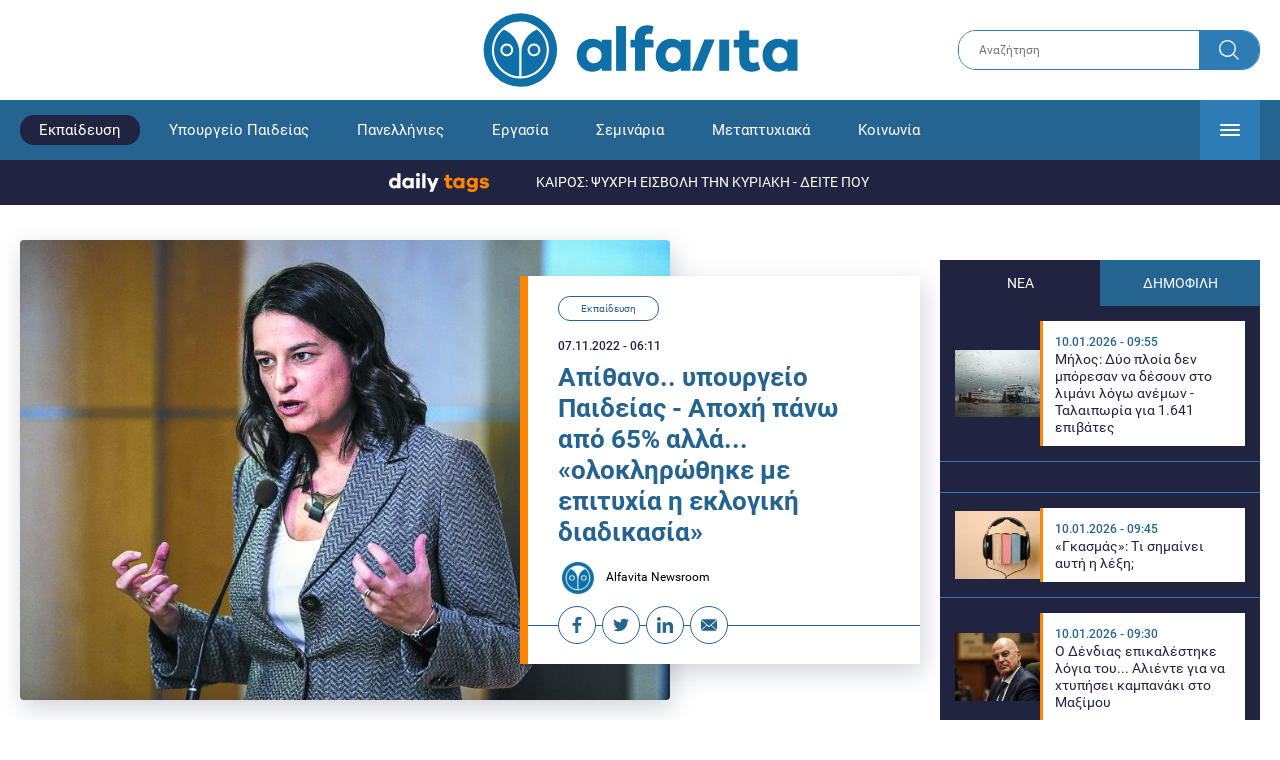

--- FILE ---
content_type: text/html; charset=UTF-8
request_url: https://www.alfavita.gr/ekpaideysi/398882_apithano-ypoyrgeio-paideias-apohi-pano-apo-65-alla-oloklirothike-me-epityhia-i
body_size: 27298
content:
<!DOCTYPE html><html lang="el" dir="ltr" prefix="content: http://purl.org/rss/1.0/modules/content/ dc: http://purl.org/dc/terms/ foaf: http://xmlns.com/foaf/0.1/ og: http://ogp.me/ns# rdfs: http://www.w3.org/2000/01/rdf-schema# schema: http://schema.org/ sioc: http://rdfs.org/sioc/ns# sioct: http://rdfs.org/sioc/types# skos: http://www.w3.org/2004/02/skos/core# xsd: http://www.w3.org/2001/XMLSchema# "><head><link rel="preconnect dns-prefetch" href="https://www.google-analytics.com" crossorigin><link rel="preconnect dns-prefetch" href="https://www.googletagmanager.com" crossorigin><link rel="preconnect dns-prefetch" href="https://www.googletagservices.com" crossorigin><link rel="preconnect dns-prefetch" href="https://cdn.orangeclickmedia.com" crossorigin><link rel="preconnect dns-prefetch" href="https://securepubads.g.doubleclick.net" crossorigin><link rel="preconnect dns-prefetch" href="https://ib.adnxs.com" crossorigin><link rel="preconnect dns-prefetch" href="https://tag.aticdn.net" crossorigin><link rel="preconnect dns-prefetch" href="https://certify-js.alexametrics.com" crossorigin><link rel="preconnect dns-prefetch" href="https://connect.facebook.net" crossorigin><meta name="viewport" content="width=device-width, initial-scale=1.0"><link rel="preload" as="font" href="/themes/custom/alfavita/fonts/OpenSans-ExtraBold.woff2" type="font/woff2" crossorigin="anonymous"><link rel="preload" as="font" href="/themes/custom/alfavita/fonts/Roboto-Bold.woff2" type="font/woff2" crossorigin="anonymous"><link rel="preload" as="font" href="/themes/custom/alfavita/fonts/Roboto-Medium.woff2" type="font/woff2" crossorigin="anonymous"><link rel="preload" as="font" href="/themes/custom/alfavita/fonts/Roboto-Regular.woff2" type="font/woff2" crossorigin="anonymous"><link rel="preload" as="font" href="/themes/custom/alfavita/fonts/Roboto-RegularItalic.woff2" type="font/woff2" crossorigin="anonymous"><meta name="publish-date" content="2022-11-07" /><link rel="preload" as="image" href="/sites/default/files/styles/default/public/2022-11/%CE%9A%CE%95%CE%A1%CE%91%CE%9C%CE%95%CE%A9%CE%A3%20%CE%9D%CE%99%CE%9A%CE%97.jpg?itok=Zm_gvZjb" /><meta name="robots" content="max-image-preview:large"><meta charset="utf-8" /><link rel="canonical" href="https://www.alfavita.gr/ekpaideysi/398882_apithano-ypoyrgeio-paideias-apohi-pano-apo-65-alla-oloklirothike-me-epityhia-i" /><meta name="description" content="Tο υπουργείο Παιδείας χρησιμοποιεί τη στατιστική όπως ο μεθυσμένος τους φανοστάτες. Όχι για να φωτιστεί αλλά για να στηριχθεί!" /><meta name="theme-color" content="#0f70a7" /><meta name="viewport" content="width=device-width, initial-scale=1.0" /><meta property="og:site_name" content="Alfavita" /><meta property="og:type" content="article" /><meta property="og:title" content="Απίθανο.. υπουργείο Παιδείας - Αποχή πάνω από 65% αλλά... «ολοκληρώθηκε με επιτυχία η εκλογική διαδικασία»" /><meta property="og:description" content="Tο υπουργείο Παιδείας χρησιμοποιεί τη στατιστική όπως ο μεθυσμένος τους φανοστάτες. Όχι για να φωτιστεί αλλά για να στηριχθεί!" /><meta property="og:image" content="https://www.alfavita.gr/sites/default/files/styles/og_image/public/2022-11/%CE%9A%CE%95%CE%A1%CE%91%CE%9C%CE%95%CE%A9%CE%A3%20%CE%9D%CE%99%CE%9A%CE%97.jpg?itok=iflN9z7V" /><meta property="og:image:secure_url" content="https://www.alfavita.gr/sites/default/files/styles/og_image/public/2022-11/%CE%9A%CE%95%CE%A1%CE%91%CE%9C%CE%95%CE%A9%CE%A3%20%CE%9D%CE%99%CE%9A%CE%97.jpg?itok=iflN9z7V" /><meta name="twitter:card" content="summary_large_image" /><meta name="twitter:description" content="Tο υπουργείο Παιδείας χρησιμοποιεί τη στατιστική όπως ο μεθυσμένος τους φανοστάτες. Όχι για να φωτιστεί αλλά για να στηριχθεί!" /><meta name="twitter:title" content="Απίθανο.. υπουργείο Παιδείας - Αποχή πάνω από 65% αλλά... «ολοκληρώθηκε με επιτυχία η εκλογική διαδικασία» | Alfavita" /><meta name="twitter:creator" content="@alfavita" /><meta name="Generator" content="Drupal 8 (https://www.drupal.org)" /><meta name="MobileOptimized" content="width" /><meta name="HandheldFriendly" content="true" /><script type="application/ld+json">{
"@context": "https://schema.org",
"@graph": [
{
"@type": "NewsArticle",
"headline": "Απίθανο.. υπουργείο Παιδείας - Αποχή πάνω από 65% αλλά... «ολοκληρώθηκε με επιτυχία η εκλογική διαδικασία»",
"articleBody": "\u003Cp\u003E \u003Cem\u003E\u0022Ολοκληρώθηκε με επιτυχία\u0022\u003C/em\u003E  σύμφωνα με το υπουργείο Παιδείας, \u0022\u003Cem\u003Eη εκλογική διαδικασία ανάδειξης αιρετών των εκπαιδευτικών\u0022 ! \u003C/em\u003EΤώρα πως γίνεται αυτό\u003Cem\u003E \u003C/em\u003E\u003Cstrong\u003Eμε αποχή πάνω από 65%\u003C/strong\u003E σε Πρωτοβάθμια και Δευτεροβάθμια Εκπαίδευση μόνο το υπουργείο Παιδείας ξέρει. \u003Cstrong\u003EΠροφανώς τρολάρει το εαυτό του. \u003C/strong\u003E\u003C/p\u003E\n\n\u003Cp\u003EΚαι εκείνο το ποσοστό συμμετοχής που είναι\u003Cstrong\u003E\u003Cem\u003E \u0022υπερτριπλάσιο από την τελευταία εκλογική αναμέτρηση\u0022 \u003C/em\u003E\u003C/strong\u003Eτι το ήθελε; Ξέχασε ότι τότε οι εκπαιδευτικοί απείχαν σε ποσοστό 90 και πλέον τα εκατό;\u003C/p\u003E\n\n\u003Cp\u003EΆσε το άλλο. Γιατί δεν παρουσιάζουν τα αποτελέσματα; Πόσες ώρες θέλουν αφού όλα είναι ηλεκτρονικά και οι τοπικές εφορευτικές επιτροπές τα έβγαλαν σε λίγα λεπτά; \u003C/p\u003E\n\n\u003Cp\u003EΠιθανόν μετά τις πιέσεις, τους εκβιασμούς, τις ευχές για \u003Cem\u003E\u0022καλή επιτυχία\u0022\u003C/em\u003E της υπουργού \u003Cem\u003E\u0022σε όλους τους υποψήφιους\u0022, \u003C/em\u003Eμετά τις αυθαίρετες παρατάσεις για μια, δυο και τρεις ώρες έξω από κάθε διαδικασία, θα έχουμε και \u0022μαγειρέματα\u0022. \u003Cstrong\u003EΓιατί το υπουργείο Παιδείας χρησιμοποιεί τη στατιστική όπως ο μεθυσμένος τους φανοστάτες. Όχι για να φωτιστεί αλλά για να στηριχθεί!\u003C/strong\u003E\u003C/p\u003E\n\n\u003Cp\u003EΠαρακάτω παρουσιάζουμε την πλήρη ανακοίνωση του υπουργείου Παιδείας καθώς και τις ανακοινώσεις των Αγωνιστικών Παρεμβάσεων ΔΕ, της Αγωνιστικής Συσπείρωσης και των Συνεργαζόμενων Εκπαιδευτικών Κινήσεων (ΣΥΝΕΚ)\u003C/p\u003E\n\n\u003Ch2\u003EΗ ανακοίνωση του υπουργείου Παιδείας για τη \u003Ca href=\u0022https://www.alfavita.gr/ekpaideysi/398837_gyrisan-tin-plati-oi-ekpaideytikoi-stis-ilektronikes-ekloges-tis-n-kerameos\u0022\u003Eσυμμετοχή στις ηλεκτρονικές εκλογές\u003C/a\u003E\u003C/h2\u003E\n\n\u003Cp\u003E\u003Cem\u003E«Ολοκληρώθηκε με επιτυχία η εκλογική διαδικασία ανάδειξης αιρετών των εκπαιδευτικών στα Συμβούλια εκπροσώπησής τους.\u003C/em\u003E\u003C/p\u003E\n\n\u003Cp\u003E\u003Cem\u003EΤο ποσοστό συμμετοχής για το ΚΥΣΔΕ είναι 34,06% και για το ΚΥΣΠΕ 33,79%, υπερτριπλάσιο από την τελευταία εκλογική αναμέτρηση.\u003C/em\u003E\u003C/p\u003E\n\n\u003Cp\u003E\u003Cem\u003EΕν αναμονή συγκέντρωσης όλων των αποτελεσμάτων από τις κατά τόπους εφορευτικές επιτροπές, ευχαριστούμε και συγχαίρουμε θερμά όσους συνέβαλαν στην υλοποίηση της εκλογικής διαδικασίας, αλλά και όσους συμμετείχαν σε αυτήν, ως ψηφοφόροι ή υποψήφιοι».\u003C/em\u003E\u003C/p\u003E\n\n\u003Cdiv\u003E\n\u003Ch2\u003E\u003Cstrong\u003EΗ Ανακοίνωση των Αγωνιστικών Παρεμβάσεων  Συσπειρώσεων Κινήσεων ΔΕ\u003C/strong\u003E\u003C/h2\u003E\n\u003C/div\u003E\n\n\u003Cp\u003E\u003Cstrong\u003EΤΟ ΕΚΠΑΙΔΕΥΤΙΚΟ ΚΙΝΗΜΑ ΜΙΛΗΣΕ!\u003C/strong\u003E\u003C/p\u003E\n\n\u003Cp\u003E\u003Cstrong\u003EΠΑΝΩ ΑΠΟ 65% ΣΤΗ Β/ΘΜΙΑ\u003C/strong\u003E\u003C/p\u003E\n\n\u003Cp\u003E\u003Cstrong\u003EΗ ΑΠΟΧΗ ΑΠΟ ΤΙΣ ΗΛΕΚΤΡΟΝΙΚΕΣ ΨΕΥΤΟΕΚΛΟΓΕΣ!\u003C/strong\u003E\u003C/p\u003E\n\n\u003Cp\u003E\u003Cstrong\u003EΟ κόσμος της εκπαίδευσης, όπως το 2020, έτσι και τώρα έδειξε, απέχοντας μαζικά από τις ηλεκτρονικές ψευτοεκλογές, ότι υπερασπίζεται τις συλλογικές δημοκρατικές διαδικασίες και τα σωματεία του.\u003C/strong\u003E  Η αποχή ξεπέρασε το 65% (σύμφωνα με τα επίσημα στοιχεία η συμμετοχή στο ΚΥΣΔΕ είναι 34,06% και στο ΚΥΣΠΕ 33,79%), ενώ στα μεγάλα αστικά κέντρα της χώρας κινείται στο 70 -75%. Ακόμα μεγαλύτερη ήταν η αποχή στην πρωτοβάθμια εκπαίδευση, με την αποχή στην Αττική να φτάνει το 85%. \u003C/p\u003E\n\n\u003Cp\u003EΗ αποχή μάλιστα θα ήταν μεγαλύτερη αν η διοίκηση, το υπουργείο και οι παρατάξεις που το στηρίζουν δεν προχωρούσαν σε πρωτοφανείς και εξευτελιστικές για τη διαδικασία μεθοδεύσεις. \u003Cstrong\u003EΕίναι ενδεικτικό ότι σε πάρα πολλά ΠΥΣΔΕ οι ηλεκτρονικές εκλογές πήραν παράταση, ενώ e-mail «υπενθύμισης» των εκλογών έφταναν στους συναδέλφους μέχρι και το απόγευμα του Σαββάτου!!!\u003C/strong\u003E \u003Cstrong\u003EΜέχρι τώρα γνωρίζαμε ότι στις εκλογές δίνεται παράταση όταν ο κόσμος περιμένει έξω από τα εκλογικά κέντρα να ψηφίσει, τώρα όμως δόθηκε παράταση μήπως και πιεστεί κάποιος επιπλέον να ψηφίσει! \u003C/strong\u003EΚαι φυσικά οι μεθοδεύσεις δεν σταμάτησαν εδώ: διενεργήθηκαν «εκλογές» στις οποίες δεν επιτρεπόταν να παρευρίσκονται στην καταμέτρηση οι εκπρόσωποι των σωματείων, ούτε και να βρίσκονται στις Δ.Δ.Ε. για να ελέγχουν τη διαδικασία, ενώ στα σωματεία δεν έχει δοθεί ούτε πρόσβαση στους καταλόγους ψηφισάντων για να μπορούν να τους ελέγξουν!\u003C/p\u003E\n\n\u003Cp\u003E\u003Cstrong\u003EΤο αποτέλεσμα δείχνει ότι οι εκπαιδευτικοί αρνούνται να νομιμοποιήσουν μια αντιδημοκρατική διαδικασία εφαρμογής του νόμου Χατζηδάκη, που, αν εδραιωθεί στα υπηρεσιακά συμβούλια, θα επιβληθεί και στα σωματεία, με στόχο αυτά να απονεκρωθούν και να περάσουν στον κρατικό έλεγχο.\u003C/strong\u003E Είναι λοιπόν μια μεγάλη νίκη των σωματείων και των εκπαιδευτικών εκείνων, που το προηγούμενο διάστημα συντόνισαν τις δυνάμεις τους, ώστε ο κλάδος να συνεχίσει να αντιπαρατίθεται με την εκπαιδευτική πολιτική. \u003Cstrong\u003EΕίναι νίκη των 37 ΕΛΜΕ που σε αντίθεση με τη γραμμή του Δ.Σ. της ΟΛΜΕ, επέμειναν στη γραμμή της αντιπαράθεσης με την πολιτική του υπουργείου και κάλεσαν τα μέλη τους σε αποχή από τις ηλεκτρονικές εκλογές.\u003C/strong\u003E Είναι μια στιγμή μιας σύγκρουσης που εδώ και χρόνια εξελίσσεται ανάμεσα στο υπουργείο και τον κόσμο της εκπαίδευσης και έχει ως αντικείμενο το αν η κυβέρνηση θα μπορέσει να επιβάλει τη θατσερικη της πολιτική που στόχο έχει να αλλάξει το DNA του δημόσιου και δωρεάν σχολείου δημιουργώντας ένα πιο ταξικό, κατηγοριοποιημένο, ανελεύθερο και αντιδημοκρατικό σχολείο, στο οποίο τα εργασιακά δικαιώματα των εκπαιδευτικών και τα μορφωτικά δικαιώματα των παιδιών της εργαζόμενης πλειοψηφίας θα συρρικνωθούν και θα γίνουν βορά στην αγορά και στις ιδιωτικοποιήσεις.\u003C/p\u003E\n\n\u003Cp\u003E\u003Cstrong\u003EΦυσικά, όσοι και όσες εκλέχτηκαν με αυτές τις διαβλητές διαδικασίες δεν νομιμοποιούνται να εκπροσωπούν τον κλάδο.\u003C/strong\u003E Δεν μπορούν να επιχαίρουν με 35% συμμετοχή και 65% αποχή ότι έχουν αυτό το δικαίωμα. Αυτοί που βάζουν πλάτη στην υλοποίηση της κυβερνητικής πολιτικής, είναι έκθετοι και το ίδιο και οι παρατάξεις που τους στήριξαν.  \u003Cstrong\u003EΤο αποτέλεσμα καταδεικνύει ότι η τριπλή συμμαχία ΔΑΚΕ – ΠΕΚ – ΣΥΝΕΚ που έχει την πλειοψηφία στο ΔΣ της ΟΛΜΕ δεν έχει και σχέση με τις πραγματικές διαθέσεις του κλάδου. Οι δυνάμεις αυτές, που καμώνονται πως αποτελούν την πλειοψηφία του κλάδου, αποδείχθηκε ότι αποτελούν μια ισχνή και απονομιμοποιημένη μειοψηφία. Οι εκπαιδευτικοί τους γύρισαν την πλάτη. Οι εφιάλτες τους για το μέγεθος της αποχής επιβεβαιώθηκαν. Όπως επίσης επιβεβαιώθηκε και ο λόγος για τον οποίο ακύρωσαν όπως-όπως την τελευταία Γενική Συνέλευση Προέδρων. \u003C/strong\u003EΤο αποτέλεσμα δεν είναι μόνο μήνυμα στην κυβέρνηση, αλλά και καταδίκη της τακτικής της τριπλής συμμαχίας ΔΑΚΕ – ΠΕΚ – ΣΥΝΕΚ που επιδιώκει να μετατρέψει μια ιστορική ομοσπονδία, όπως η ΟΛΜΕ, σε παραμάγαζο του υπουργείου.\u003C/p\u003E\n\n\u003Cp\u003E\u003Cstrong\u003EΤο αμέσως επόμενο διάστημα, πιο δυνατοί από το αποτέλεσμα, συνεχίζουμε, ισχυροποιώντας τα σωματεία μας, τον αγώνα για τη μη εφαρμογή του νόμου Χατζηδάκη και την ανατροπή της πολιτικής της κυβέρνησης που σημαίνει λιτότητα και ακρίβεια για τους εργαζόμενους και οδηγεί στη διάλυση του δημόσιου σχολείου.\u003C/strong\u003E Οι μάχες ενάντια στην αξιολόγηση, την αυτοαξιολόγηση, την ΕΒΕ, την Τράπεζα Θεμάτων, ενάντια στους νέους και παλιούς ταξικούς φραγμούς και φίλτρα, την ακρίβεια, τη φτωχοποιηση, τη λιτότητα, την αφαίμαξη των μισθών και των συντάξεων, τη διάλυση της κοινωνικής ασφάλισης και της δημόσιας υγείας είναι μπροστά μας.\u003C/p\u003E\n\n\u003Cp\u003E\u003Cstrong\u003EΑπαιτούμε να γίνει επιτέλους, άμεσα, η συνέλευση των προέδρων, που συνεχώς αναβάλλουν οι τρεις παρατάξεις και να κλιμακώσουμε τις κινητοποιήσεις μας με πρώτο και πολύ σημαντικό βήμα από εδώ πέρα την απεργία της 9\u003Csup\u003Eης\u003C/sup\u003E Νοέμβρη!\u003C/strong\u003E\u003C/p\u003E\n\n\u003Cp\u003E\u003Cstrong\u003E \u003C/strong\u003E\u003C/p\u003E\n\n\u003Cp\u003E\u003Cstrong\u003EΔΕΝ ΝΟΜΙΜΟΠΟΙΟΥΜΕ ΚΑΝΕΝΑΝ ΨΕΥΤΟΑΙΡΕΤΟ!\u003C/strong\u003E\u003C/p\u003E\n\n\u003Cp\u003E\u003Cstrong\u003EΓΥΡΝΑΜΕ ΤΗΝ ΠΛΑΤΗ ΣΤΟΝ ΚΥΒΕΡΝΗΤΙΚΟ ΣΥΝΔΙΚΑΛΙΣΜΟ!\u003C/strong\u003E\u003C/p\u003E\n\n\u003Cp\u003E\u003Cstrong\u003EΟΛΟΙ ΣΤΗΝ ΑΠΕΡΓΙΑ ΤΗΣ 9\u003Csup\u003Eης\u003C/sup\u003E ΝΟΕΜΒΡΗ!\u003C/strong\u003E\u003C/p\u003E\n\n\u003Ch2\u003E\u003Cstrong\u003E\u003Cstrong\u003EΗ Ανακοίνωση της Αγωνιστικής Συσπείρωσης Εκπαιδευτικών\u003C/strong\u003E\u003C/strong\u003E\u003C/h2\u003E\n\n\u003Cp\u003E\u003Cbr /\u003E\n\u003Cstrong\u003E\u003Cstrong\u003EΟ ΚΛΑΔΟΣ ΑΠΑΝΤΗΣΕ ΜΕ ΜΑΖΙΚΗ ΚΑΙ ΠΛΕΙΟΨΗΦΙΚΗ ΑΠΟΧΗ ΑΠΟ ΤΙΣ ΕΚΛΟΓΕΣ ΠΑΡΩΔΙΑ ΓΙΑ ΤΑ ΥΠΗΡΕΣΙΑΚΑ ΣΥΜΒΟΥΛΙΑ!!\u003C/strong\u003E\u003C/strong\u003E\u003C/p\u003E\n\n\u003Cp\u003E\u003Cstrong\u003E\u003Cstrong\u003EΣτις 5/11 οι χιλιάδες εκπαιδευτικοί πήραν ξεκάθαρη θέση ενάντια στις ηλεκτρονικές εκλογές - παρωδία, ενάντια στη λογική του «αποφασίζομεν και διατάσσομεν» του ΥΠΑΙΘ, ενάντια στην προσπάθεια να μπουν στον «γύψο» στα σωματεία μας και η ελεύθερη συνδικαλιστική δράση, ενάντια στην προσπάθεια να μπουν στον «πάγο» οι αγώνες του κλάδου.  \u003C/strong\u003E\u003C/strong\u003E\u003C/p\u003E\n\n\u003Cp\u003EΜετά από «σημεία και τέρατα», πραγματοποιήθηκε στις 5/11 η «εκλογική» διαδικασία για την ανάδειξη των εκπροσώπων των εκπαιδευτικών στα Υπηρεσιακά Συμβούλια. Από τα τελικά αποτελέσματα φαίνεται πως ο κλάδος γυρίζει την πλάτη τόσο στην κυβέρνηση και το Υπουργείο Παιδείας, όσο και στις συνδικαλιστικές παρατάξεις που έσπευσαν να υλοποιήσουν τα σχέδια της Κεραμέως για υλοποίηση των ηλεκτρονικών εκλογών. \u003Cstrong\u003EΗ αποχή στην κάλπη του ΚΥΣΠΕ/ΔΕ προσεγγίζει το 68%% και από αυτή των ΠΥΣΠΕ/ΔΕ το 65%. \u003C/strong\u003EΑκόμα και με βάση τα στοιχεία των διευθύνσεων, όπου κανείς δεν μπορεί να τα ελέγξει, να τα διασταυρώσει, να εγγυηθεί το αδιάβλητο, η πλειοψηφία του κλάδου απείχε!!\u003C/p\u003E\n\n\u003Cp\u003E\u003Cstrong\u003EΣε αρκετά ΠΥΣΠΕ/ΔΕ το ποσοστό της αποχής είναι ακόμα μεγαλύτερο. Ενδεικτικά αναφέρουμε: \u003C/strong\u003E\u003C/p\u003E\n\n\u003Cp\u003E\u003Cstrong\u003EΕΛΜΕ:\u003C/strong\u003E\u003Cstrong\u003E Ανατολική και Δυτική Θεσσαλονίκη 70%, Φθιώτιδα 87%, Γ’ Αθήνας 78%, Δ’ Αθήνας 71%, Ανατολική Αττική 76,3%, Δυτική Αττική 76,2%, Ηλεία 72,9%, Κέρκυρα 73,5%, Ηράκλειο  70,4%, Χανιά 88,7%, Α’ Αθήνας 65,3%, Άρτα 76,6% \u003C/strong\u003E\u003C/p\u003E\n\n\u003Cp\u003E\u003Cstrong\u003EΣΕΠΕ:\u003C/strong\u003E\u003Cstrong\u003E Α’ Αθήνας 84,2%, Γ’ Αθήνας 85,2%, Ανατολική Αττική 83,5%, Πειραιά 90%, Μεσσηνία 73,79%, Χίος 68,5%, Χανιά 67,1%, Σέρρες 65,4%, Σάμος 66,1%, Μαγνησία 65,3%, Κόρινθος 65,9%, Δυτική Αττική 86,7%, Δ’ Αθήνας 78,4%\u003C/strong\u003E\u003C/p\u003E\n\n\u003Cp\u003EΟ κλάδος επιβεβαίωσε για μια ακόμη φορά πως έχει τα αντανακλαστικά για να υπερασπιστεί τα σωματεία, τις δια ζώσης και γνήσιες διαδικασίες, να βάλει εμπόδιο στα αντιλαϊκά τεχνάσματα της κυβέρνησης και του ΥΠΑΙΘ. \u003Cstrong\u003EΤο αποτέλεσμα αποτελεί Πανελλαδικό δημοψήφισμα που δεσμεύει τις Ομοσπονδίες, ΔΟΕ και ΟΛΜΕ να αντιπαλέψουν την αντιεκπαιδευτική πολιτική της κυβέρνησης, τον αυταρχισμό, την παρέμβαση στα εσωτερικά των Σωματείων και να απαιτήσουν γνήσιες, δημοκρατικές διαδικασίες για την επιλογή αιρετών. \u003C/strong\u003EΚανένας δεν μπορεί να αγνοήσει την θέληση της βάση του κλάδου, καμία συμπαιγνία ΔΑΚΕ – ΔΗ.ΣΥ/Π.Ε.Κ και ΔΙΚΤΥΟ/ΣΥΝΕΚ δεν μπορεί να κουνάει πια το δάχτυλο.\u003C/p\u003E\n\n\u003Cp\u003EΗ στάση της πλειοψηφίας του κλάδου είναι η καλύτερη απάντηση στην αντιεκπαιδευτική πολιτική της κυβέρνησης της Ν.Δ. και του ΥΠΑΙΘ, στην προσπάθεια ελέγχου και χειραγώγησης των σωματείων, στην επιβολή νόθων και διάτρητων διαδικασιών, στην προσπάθεια γενίκευσης του νόμου έκτρωμα του Χατζηδάκη σε όλες τις διαδικασίες του συνδικαλιστικού κινήματος, στην απόπειρα να λυγίσουν έναν κλάδο εργαζομένων που δίνει καθημερινά μάχες απέναντι στην πολιτική που υποβαθμίζει τα μορφωτικά δικαιώματα των μαθητών και ορθώνει νέους ταξικούς φραγμούς στα παιδιά των λαϊκών οικογενειών.\u003C/p\u003E\n\n\u003Cp\u003E\u003Cstrong\u003E\u003Cstrong\u003EΗ αποχή των εκπαιδευτικών αποκτά ακόμα μεγαλύτερη σημασία, γιατί αυτή τη φορά βρήκε απέναντί της ένα ενιαίο συντονισμένο μπλοκ δυνάμεων που επέλεξαν να «κάνουν πλάτη» στην κυβέρνηση και το Υπουργείο. Τις δυνάμεις του κυβερνητικού συνδικαλισμού σε ΔΟΕ – ΟΛΜΕ και ΑΔΕΔΥ, τους πρόθυμους συνδικαλιστικούς τους συμπαραστάτες της ΝΔ, του ΣΥΡΙΖΑ και του ΠΑΣΟΚ που επέλεξαν να νομιμοποιήσουν αυτή τη διαδικασία, τους μηχανισμούς «παραγόντων» και διευθύνσεων που μέχρι και την τελευταία ώρα πίεζαν με όλα τα μέσα. Όλοι μαζί, τελικά, έφαγαν τα μούτρα τους. Ας το σκεφτούν καλά όσοι έτρεξαν πρόθυμοι να υλοποιήσουν τη βούληση της κυβέρνησης και της Κεραμέως. Ήδη ο κλάδος βγάζει συμπεράσματα για τη στάση τους.\u003C/strong\u003E\u003C/strong\u003E\u003C/p\u003E\n\n\u003Cp\u003E\u003Cstrong\u003E\u003Cstrong\u003EΗ στάση της ηγεσίας του ΣΥΡΙΖΑ στην Εκπαίδευση (ΔΙΚΤΥΟΥ και ΣΥΝΕΚ) \u003C/strong\u003E\u003C/strong\u003Eείναι μια εμβληματική απόδειξη της πλήρους ταύτισής του με τις στρατηγικές επιλογές της κυρίαρχης πολιτικής στα μεγάλα και κομβικά θέματα π.χ. μετά την απεργία το 2021 για την αξιολόγηση. \u003Cstrong\u003E\u003Cstrong\u003EΊδια στάση κρατούν σε όλο το εργατικό κίνημα.\u003C/strong\u003E\u003C/strong\u003E Για παράδειγμα πριν λίγες μέρες ο εκπρόσωπός τους στο Εργατικό Κέντρο Καλαμάτας εισηγήθηκε τον αποκλεισμό του Συνδικάτου Τροφίμων – Ποτών γιατί δεν είχε γραφτεί στο ΓΕΜΗΣΟΕ!! Στο επίπεδο της ΑΔΕΔΥ με κατεύθυνση του προέδρου του ΣΥΡΙΖΑ εδώ και μήνες ετοιμάζουν την εκλογική σύμπραξη (και πάλι για τις καρέκλες) με την παράταξη της Συνδικαλιστικής Ανατροπής στους ΟΤΑ (πρώην ΠΑΣΚ – Μπαλασόπουλος). \u003Cstrong\u003E\u003Cstrong\u003EΘυμίζουμε ότι η συγκεκριμένη δύναμη ήταν και είναι ο βασικός πολέμιος της δίχρονης υποχρεωτικής προσχολικής αγωγής και θιασώτης του περάσματος των Νηπιαγωγείων στους Δήμους!\u003C/strong\u003E\u003C/strong\u003E\u003C/p\u003E\n\n\u003Cp\u003E\u003Cstrong\u003E\u003Cstrong\u003EΗ μαζική αποχή αποτελεί παρακαταθήκη στον αγώνα για να επανέλθουν διαδικασίες μέσα από τις οποίες θα εκλέγονται πραγματικοί, γνήσιοι αιρετοί, που θα εκφράζουν τον κλάδο! Αποτελεί πραγματική υπεράσπιση ενός αιρετού εκπροσώπου που θα είναι δίπλα στον κλάδο και μαζί με τα σωματεία και όχι ενός αιρετού παράγοντα και προέκταση της διοίκησης.  \u003C/strong\u003E\u003C/strong\u003E\u003C/p\u003E\n\n\u003Cp\u003E\u003Cstrong\u003E\u003Cstrong\u003EΑποδείχτηκαν όλες οι προβλέψεις για μια διαδικασία – παρωδία. Από το πρωί του Σαββάτου, σε πολλές Διευθύνσεις στήθηκε ένας μηχανισμός που ήταν τουλάχιστον προσβλητικός απέναντι σε κάθε δημοκρατία!\u003C/strong\u003E\u003C/strong\u003E\u003C/p\u003E\n\n\u003Cul\u003E\n\t\u003Cli\u003E\u003Cstrong\u003EΑπαγόρευσαν σε δεκάδες εκλεγμένα μέλη ΔΣ Σωματείων να έχουν πρόσβαση ακόμα και στα στοιχειώδη\u003C/strong\u003E, π.χ. στον αριθμό εγγεγραμμένων και ψηφισάντων ακόμα και με τραμπούκικες μεθόδους!\u003C/li\u003E\n\t\u003Cli\u003E\u003Cstrong\u003EΔεν υπήρχε καμία ενημέρωση για το πώς προχωράει η διαδικασία\u003C/strong\u003E σε πάρα πολλές Διευθύνσεις, ακόμα και με «άνωθεν» προφορικές εντολές!\u003C/li\u003E\n\t\u003Cli\u003E\u003Cstrong\u003EΣε πολλές Διευθύνσεις δόθηκε παράταση έως και 3 ώρες(!!!)\u003C/strong\u003E, αλλοίωση δηλαδή του αποτελέσματος για το ΚΥΣΠΕ αφού τα αποτελέσματα σε άλλες Διευθύνσεις είχαν δημοσιοποιηθεί!\u003C/li\u003E\n\t\u003Cli\u003E\u003Cstrong\u003EΜετά το πέρας της διαδικασίας συνέχιζαν να έρχονται email με τους συνδέσμους ψηφοφορίας! \u003C/strong\u003E\u003C/li\u003E\n\t\u003Cli\u003E\u003Cstrong\u003EΔιακινήθηκαν \u003C/strong\u003E\u003Cstrong\u003Efake\u003C/strong\u003E\u003Cstrong\u003E \u003C/strong\u003E\u003Cstrong\u003Enews\u003C/strong\u003E\u003Cstrong\u003E που θα ζήλευε και ο απόπατος του διαδικτύου όπως ότι, είναι υποχρεωτική η ψήφος, οι νεοδιόριστοί θα έχουν προβλήματα στην μονιμοποίηση κ.α.   \u003C/strong\u003E\u003C/li\u003E\n\t\u003Cli\u003E\u003Cstrong\u003EΥπήρξαν δεκάδες καταγγελίες για πιέσεις και εκβιασμούς\u003C/strong\u003E με σκοπό να αυξηθεί η συμμετοχή. Φαίνεται πως ένα μεγάλο ποσοστό ακόμα και από όσους ψήφισαν, ψήφισαν με βαριά καρδιά! \u003Cstrong\u003E\u003Cstrong\u003EΌλοι αυτοί οι συνάδελφοι, στις μάχες που έχουμε μπροστά μας, ΔΕΝ περισσεύουν!\u003C/strong\u003E\u003C/strong\u003E\u003C/li\u003E\n\u003C/ul\u003E\n\n\u003Cp\u003E  Συναδέλφισσες, συνάδελφοι,\u003C/p\u003E\n\n\u003Cp\u003EΗ αυριανή μέρα θα μας βρει πιο μαχητικούς, πιο πεισμωμένους, πιο δυνατούς! Κόντρα στις απαξιωτικές διαδικασίες και τον αυταρχισμό, υπερασπιζόμενοι τη φυσιογνωμία των Σωματείων μας. Αυτή τη φυσιογνωμία θα την υπερασπιστούμε και \u003Cstrong\u003Eστις προσεχείς εκλογές για την ανάδειξη των ΔΣ των Συλλόγων Εκπαιδευτικών οι οποίες θα είναι δια ζώσης! \u003C/strong\u003EΑυτό τον δρόμο θα τον βαδίσουμε μαζί με όσους και όσες δώσαμε μαζί τη μάχη, με όλους αυτούς τους συνδικαλιστές που μπορεί να μη συμφωνούμε σε όλα, που μπορεί να προσεγγίζουμε διαφορετικά ορισμένα ζητήματα, όμως συμφωνούμε στο βασικό, στην ανάγκη να υπερασπίσουμε τα σωματεία και την Ομοσπονδία από τον εκφυλισμό, στην ανάγκη να αγωνιστούμε, χωρίς να περιμένουμε «σωτήρες», για τη ζωή μας.\u003C/p\u003E\n\n\u003Cp\u003E\u003Cstrong\u003E\u003Cstrong\u003EΣτις 9 του ΝΟΕΜΒΡΗ απεργούμε μαζικά, συμμετέχουμε στις συγκεντρώσεις, παίρνουμε τη ζωή μας στα δικά μας χέρια για να στρέψουμε τη βαρυχειμωνιά σε όλους αυτούς που θέλουν να παγώσουν τα όνειρά μας, τις ζωές μας.\u003C/strong\u003E\u003C/strong\u003E\u003C/p\u003E\n\n\u003Ch2\u003E\u003Cstrong\u003E\u003Cstrong\u003EΗ Ανακοίνωση των ΣΥΝΕΚ\u003C/strong\u003E\u003C/strong\u003E\u003C/h2\u003E\n\n\u003Cp\u003E \u003C/p\u003E\n\n\u003Cp\u003EΜετά την ολοκλήρωση της χθεσινής εκλογικής διαδικασίας ορισμένες πρώτες παρατηρήσεις:\u003C/p\u003E\n\n\u003Cp\u003E1. Η συμμετοχή των εκπαιδευτικών παρά τον καταιγισμό μηνυμάτων που τους καλούσαν σε αποχή πλησιάζει τα επίπεδα της εκλογικής διαδικασίας για το 20ο Συνέδριο της ΟΛΜΕ. Προφανώς και θα θέλαμε να είναι μεγαλύτερη...\u003C/p\u003E\n\n\u003Cp\u003E\u003Cstrong\u003E2. Οι ΣΥΝΕΚ εκλεγούν αιρετό στο ΚΥΣΔΕ, σε 10 ΑΠΥΣΔΕ και σε 34 ΠΥΣΔΕ! Ευχαριστούμε θερμά τους συναδέλφους και τις συναδέλφισσες για την στήριξή τους στην παράταξη!\u003C/strong\u003E\u003C/p\u003E\n\n\u003Cp\u003EΑπό την 1/1/2023 οι αιρετοί των ΣΥΝΕΚ θα είναι ξανά η φωνή, το μάτι και το αυτί του κλάδου για να πάψουν τα ΥΣ να είναι κομματικά παραμάγαζα της ΝΔ και της ΔΑΚΕ!\u003C/p\u003E\n\n\u003Cp\u003E3. Για όσους και όσες θεωρούν ότι η συμμετοχή μας στα συμβούλια είναι ήσσονος σημασίας και ότι το \u0022κίνημα\u0022 θα ρυθμίσει τα πάντα, οι χιλιάδες εκπαιδευτικοί γνωρίζουν ότι οι \u0022 επαναστατικές θεωρίες\u0022 δεν δίνουν λύσεις στα εργασιακά τους ζητήματα που αποτελούν την καθημερινότητα τους! Τα όσα έζησαν την μαύρη διετία 2020-2022 δεν πρόκειται ποτέ να ξεχαστούν!\u003C/p\u003E\n\n\u003Cp\u003E4. Και κάτι τελευταίο... το να μιλάνε για δημοκρατία αυτοί που δεν δίστασαν να χρησιμοποιήσουν κάθε μέσο για να περάσει η άποψή τους είναι εξόχως κωμικοτραγικό...\u003C/p\u003E\n\n\u003Cp\u003E\u003Cstrong\u003EΤί να πρωτοθυμηθείς:\u003C/strong\u003E\u003C/p\u003E\n\n\u003Cp\u003EΤα συνδικαλιστικά θρασίμια και τους \u0022χουντικούς\u0022 που τόλμησαν να κάνουν δημοκρατικό συνέδριο με σημαντικές αποφάσεις το καλοκαίρι τις οποίες δεν ψήφισαν και όχι μεσούσης της πανδημίας τον προηγούμενο Δεκέμβρη;\u003C/p\u003E\n\n\u003Cp\u003EΤην ενοχοποίηση της αντίθετης άποψης με \u0022δολοφονίες\u0022 χαρακτήρων και χυδαίο υβρεολόγιο σε βάρος όσων έχουν μια διαφορετική πρόταση από την δική τους;\u003C/p\u003E\n\n\u003Cp\u003EΕξάλλου αποθέωση της δημοκρατίας δεν αποτελεί η τακτική τους... θα περάσει η άποψή μου διαφορετικά Γαία πυρί μιχθήτω;\u003C/p\u003E\n\n\u003Cp\u003EΌσον αφορά τον πόνο τους για τις ηλεκτρονικές εκλογές - για τις οποίες η διαφωνία μας είναι ξεκάθαρη - ξέρουμε πολύ καλά ότι συμμετείχαν και εκλέχτηκαν σε πολλές περιπτώσεις με την ηλεκτρονική κάλπη και με την Ζεύς μάλιστα!!!\u003C/p\u003E\n\n\u003Cp\u003EΚαι φυσικά ο μεγάλος τους αντίπαλος δεν είναι η καταστροφική κυβέρνηση Μητσοτάκη που διαλύει την χώρα και τον κοινωνικό ιστό, η αντιδημοκρατική πολιτική Κεραμέως και η πολιτική τους ανατροπή!\u003C/p\u003E\n\n\u003Cp\u003EΔεν είναι καν η ΔΑΚΕ αλλά οι δυνάμεις των ΣΥΝΕΚ που τους ενοχλούν με την δράση τους και τις συγκροτημένες προτάσεις τους για όλα τα εκπαιδευτικά ζητήματα!\u003C/p\u003E\n\n\u003Cp\u003EΕίμαστε όλοι και όλες περήφανοι και περήφανες που ανήκουμε στην παράταξη των ΣΥΝΕΚ!\u003C/p\u003E\n\n\u003Cp\u003EΣυνεχίζουμε τον αγώνα για το δημόσιο σχολείο των αναγκών και των οραμάτων μας!\u003C/p\u003E\n\n\u003Cp\u003EΥπερασπιζόμαστε τα συνδικαλιστικά και εργασιακά δικαιώματα των εκπαιδευτικών μας!\u003C/p\u003E\n\n\u003Cp\u003EΔίνουμε όλοι και όλες την μάχη για την πανεργατική απεργία της 9ης Νοεμβρίου!!!\u003C/p\u003E",
"name": "Απίθανο.. υπουργείο Παιδείας - Αποχή πάνω από 65% αλλά... «ολοκληρώθηκε με επιτυχία η εκλογική διαδικασία»",
"about": "Εκπαίδευση",
"description": "Tο υπουργείο Παιδείας χρησιμοποιεί τη στατιστική όπως ο μεθυσμένος τους φανοστάτες. Όχι για να φωτιστεί αλλά για να στηριχθεί!",
"image": {
"@type": "ImageObject",
"representativeOfPage": "True",
"url": "https://www.alfavita.gr/sites/default/files/styles/og_image/public/2022-11/%CE%9A%CE%95%CE%A1%CE%91%CE%9C%CE%95%CE%A9%CE%A3%20%CE%9D%CE%99%CE%9A%CE%97.jpg?itok=iflN9z7V",
"width": "1200",
"height": "630"
},
"datePublished": "2022-11-07T06:11:52+0200",
"dateModified": "2022-11-07T11:18:01+0200",
"author": {
"@type": "Person",
"@id": "https://www.alfavita.gr/authors/alfavita-newsroom",
"name": "Alfavita Newsroom",
"url": "https://www.alfavita.gr/authors/alfavita-newsroom"
},
"publisher": {
"@type": "Organization",
"name": "AlfaVita",
"url": "https://www.alfavita.gr",
"logo": {
"@type": "ImageObject",
"url": "https://www.alfavita.gr/themes/custom/alfavita/images/alfavita-logo-250x60.png",
"width": "250",
"height": "60"
}
},
"mainEntityOfPage": "https://www.alfavita.gr/ekpaideysi/398882_apithano-ypoyrgeio-paideias-apohi-pano-apo-65-alla-oloklirothike-me-epityhia-i"
},
{
"@type": "Organization",
"@id": "https://www.alfavita.gr/#organization",
"name": "AlfaVita",
"url": "https://www.alfavita.gr/",
"logo": {
"@type": "ImageObject",
"url": "https://www.alfavita.gr/themes/custom/alfavita/images/alfavita-logo-250x60.png",
"width": "250",
"height": "60"
}
},
{
"@type": "WebPage",
"@id": "https://www.alfavita.gr/#webpage"
}
]
}</script><link rel="shortcut icon" href="/themes/custom/alfavita/favicon.ico" type="image/vnd.microsoft.icon" /><link rel="revision" href="https://www.alfavita.gr/ekpaideysi/398882_apithano-ypoyrgeio-paideias-apohi-pano-apo-65-alla-oloklirothike-me-epityhia-i" /><link rel="amphtml" href="https://www.alfavita.gr/ekpaideysi/398882_apithano-ypoyrgeio-paideias-apohi-pano-apo-65-alla-oloklirothike-me-epityhia-i?amp" /><script src="/sites/default/files/google_tag/google_tag.script.js?t8mcap"></script><title>Απίθανο.. υπουργείο Παιδείας - Αποχή πάνω από 65% αλλά... «ολοκληρώθηκε με επιτυχία η εκλογική διαδικασία» | Alfavita</title><link rel="stylesheet" media="all" href="/sites/default/files/css/css_dnH_X-vBEWutRvBqwxOeUXJWpv1cbYI7Xad4tGm4txE.css" /><link rel="stylesheet" media="all" href="/sites/default/files/css/css_3ovvwYB_Hfd83Jz4DMoZP66pWG0sAjJIpacRAj4QseY.css" /><script>
(function() {
var script = document.createElement('script');
script.src = 'https://unpkg.com/web-vitals@3/dist/web-vitals.attribution.iife.js';
script.onload = function() {
webVitals.onCLS(sendToGoogleAnalytics);
}
document.head.appendChild(script);
function sendToGoogleAnalytics(data) {
switch (data.name) {
case 'CLS':
if (data.attribution.largestShiftTarget && data.delta > 0.1) {
window.dataLayer = window.dataLayer || [];
window.dataLayer.push({
'event': 'Web Vitals',
'category': 'CLS',
'action': data.attribution.largestShiftTarget,
'label': data.delta.toFixed(2)
});
}
break;
}
}
}())
</script><script type="text/javascript">
resizeIframe = function(obj) {
var obj = obj;
setInterval(function() {
obj.style.height = obj.contentWindow.document.body.scrollHeight + 'px';
}, 500);
};
isMobile = false;
if(/(android|bb\d+|meego).+mobile|avantgo|bada\/|blackberry|blazer|compal|elaine|fennec|hiptop|iemobile|ip(hone|od)|ipad|iris|kindle|Android|Silk|lge |maemo|midp|mmp|netfront|opera m(ob|in)i|palm( os)?|phone|p(ixi|re)\/|plucker|pocket|psp|series(4|6)0|symbian|treo|up\.(browser|link)|vodafone|wap|windows (ce|phone)|xda|xiino/i.test(navigator.userAgent)
|| /1207|6310|6590|3gso|4thp|50[1-6]i|770s|802s|a wa|abac|ac(er|oo|s\-)|ai(ko|rn)|al(av|ca|co)|amoi|an(ex|ny|yw)|aptu|ar(ch|go)|as(te|us)|attw|au(di|\-m|r |s )|avan|be(ck|ll|nq)|bi(lb|rd)|bl(ac|az)|br(e|v)w|bumb|bw\-(n|u)|c55\/|capi|ccwa|cdm\-|cell|chtm|cldc|cmd\-|co(mp|nd)|craw|da(it|ll|ng)|dbte|dc\-s|devi|dica|dmob|do(c|p)o|ds(12|\-d)|el(49|ai)|em(l2|ul)|er(ic|k0)|esl8|ez([4-7]0|os|wa|ze)|fetc|fly(\-|_)|g1 u|g560|gene|gf\-5|g\-mo|go(\.w|od)|gr(ad|un)|haie|hcit|hd\-(m|p|t)|hei\-|hi(pt|ta)|hp( i|ip)|hs\-c|ht(c(\-| |_|a|g|p|s|t)|tp)|hu(aw|tc)|i\-(20|go|ma)|i230|iac( |\-|\/)|ibro|idea|ig01|ikom|im1k|inno|ipaq|iris|ja(t|v)a|jbro|jemu|jigs|kddi|keji|kgt( |\/)|klon|kpt |kwc\-|kyo(c|k)|le(no|xi)|lg( g|\/(k|l|u)|50|54|\-[a-w])|libw|lynx|m1\-w|m3ga|m50\/|ma(te|ui|xo)|mc(01|21|ca)|m\-cr|me(rc|ri)|mi(o8|oa|ts)|mmef|mo(01|02|bi|de|do|t(\-| |o|v)|zz)|mt(50|p1|v )|mwbp|mywa|n10[0-2]|n20[2-3]|n30(0|2)|n50(0|2|5)|n7(0(0|1)|10)|ne((c|m)\-|on|tf|wf|wg|wt)|nok(6|i)|nzph|o2im|op(ti|wv)|oran|owg1|p800|pan(a|d|t)|pdxg|pg(13|\-([1-8]|c))|phil|pire|pl(ay|uc)|pn\-2|po(ck|rt|se)|prox|psio|pt\-g|qa\-a|qc(07|12|21|32|60|\-[2-7]|i\-)|qtek|r380|r600|raks|rim9|ro(ve|zo)|s55\/|sa(ge|ma|mm|ms|ny|va)|sc(01|h\-|oo|p\-)|sdk\/|se(c(\-|0|1)|47|mc|nd|ri)|sgh\-|shar|sie(\-|m)|sk\-0|sl(45|id)|sm(al|ar|b3|it|t5)|so(ft|ny)|sp(01|h\-|v\-|v )|sy(01|mb)|t2(18|50)|t6(00|10|18)|ta(gt|lk)|tcl\-|tdg\-|tel(i|m)|tim\-|t\-mo|to(pl|sh)|ts(70|m\-|m3|m5)|tx\-9|up(\.b|g1|si)|utst|v400|v750|veri|vi(rg|te)|vk(40|5[0-3]|\-v)|vm40|voda|vulc|vx(52|53|60|61|70|80|81|83|85|98)|w3c(\-| )|webc|whit|wi(g |nc|nw)|wmlb|wonu|x700|yas\-|your|zeto|zte\-/i.test(navigator.userAgent.substr(0,4))) {
isMobile = true;
}
</script><script type='text/javascript'>
window.googletag = window.googletag || {}
window.googletag.cmd = window.googletag.cmd || []
</script><script type='text/javascript'>
googletag.cmd.push(function() {
var sidebar = googletag.sizeMapping()
.addSize([0, 200], [[300,250],[300,600],[320,480]])
.addSize([340,200], [[300,250],[300,600],[336,280],[320,480] ])
.addSize([768, 200], [[300,250],[300,600]])
.addSize([1024, 200],[[300,250],[300,600]])
.build();
var ros_newsbar = googletag.sizeMapping()
.addSize([0, 200], [[300,250],[300,600],[320,480]])
.addSize([340,200], [[300,250],[300,600],[336,280],[320,480] ])
.addSize([768, 200], [[300,250],[300,600]])
.addSize([1024, 200],[[300,250],[300,600]])
.build();
var mapping_bill_under = googletag.sizeMapping().
addSize([0, 0], []).
addSize([320, 200], [ [300, 250] ]).
addSize([500, 200], [ [336, 280], [300, 250] ]).
addSize([768, 200], [ [728, 90], [468, 60] ]).
addSize([1080, 200], [ [970, 250], [728, 90], [970, 90] ]).
build();
var mapping_bill_small = googletag.sizeMapping().
addSize([0, 0], []).
addSize([320, 200], [ [300, 250] ]).
addSize([500, 200], [ [336, 280], [300, 250] ]).
addSize([768, 200], [[300, 250] ]).
build();
var mapping_300_336 = googletag.sizeMapping().
addSize([0, 0], []).
addSize([320, 200], [ [300, 250], [320, 480] ]).
addSize([340, 200], [ [336, 280], [300, 250], [320, 480] ]).
addSize([768, 200], [[300, 250], [336, 280] ]).
build();
var mapping_300_600_336 = googletag.sizeMapping().
addSize([0, 0], []).
addSize([320, 200], [ [300, 600], [300, 250], [320, 480] ]).
addSize([340, 200], [ [300, 600], [336, 280], [300, 250], [320, 480] ]).
addSize([400, 200], [ [336, 280], [300, 250], [320, 480] ]).
addSize([768, 200], [[300, 250], [336, 280] ]).
build();
var underpromo_2 = googletag.sizeMapping()
.addSize([0, 0], [])
.addSize([1024, 0], [[300, 250]])
.build();
// googletag.defineSlot('/63410456/alfavita.gr/undermenu', [[970, 250], [728, 90], [970, 90], [300, 250], [336, 280], [468, 60]], 'undermenu')
//   .defineSizeMapping(mapping_bill_under)
//   .addService(googletag.pubads());
googletag.defineSlot('/63410456/alfavita.gr/art_sidebar_1', [[300, 600], [300, 250], [336, 280]], 'art_sidebar_1')
.defineSizeMapping(sidebar)
.addService(googletag.pubads());
googletag.defineSlot('/63410456/alfavita.gr/art_end', [[300, 250], [336, 280], [320, 480]], 'art_end')
.defineSizeMapping(mapping_300_336)
.addService(googletag.pubads());
googletag.defineSlot('/63410456/alfavita.gr/art_inline_1', [[300, 600], [300, 250], [336, 280], [320, 480]], 'art_inline_1')
.defineSizeMapping(mapping_300_600_336)
.addService(googletag.pubads());
googletag.defineSlot('/63410456/alfavita.gr/art_inline_2', [[300, 600], [300, 250], [336, 280], [320, 480]], 'art_inline_2')
.defineSizeMapping(mapping_300_600_336)
.addService(googletag.pubads());
googletag.defineSlot('/63410456/alfavita.gr/ros_newsbar', [[300, 600], [300, 250], [336, 280], [320, 480]  ['fluid']], 'ros_newsbar')
.defineSizeMapping(ros_newsbar)
.addService(googletag.pubads());
googletag.defineSlot('/63410456/alfavita.gr/skin', [1, 1], 'skin').addService(googletag.pubads());
googletag.defineSlot('/63410456/alfavita.gr/prestitial', [1, 1], 'prestitial').addService(googletag.pubads());
googletag.defineSlot('/63410456/Sticky_Corner_300', [300, 250], 'Sticky_Corner_300').addService(googletag.pubads());
// googletag.defineSlot('/63410456/alfavita.gr/overtop', [1, 1], 'overtop').addService(googletag.pubads());
googletag.pubads().setTargeting('nid', ["398882"]);
googletag.pubads().setTargeting('category', ["ekpaideysi"]);
googletag.pubads().disableInitialLoad();
googletag.pubads().collapseEmptyDivs();
googletag.pubads().enableSingleRequest();
googletag.enableServices();
});
</script><!--[if lte IE 8]><script src="/sites/default/files/js/js_VtafjXmRvoUgAzqzYTA3Wrjkx9wcWhjP0G4ZnnqRamA.js"></script><![endif]--><script src="/sites/default/files/js/js_QHqjxhGPGgZFwOfW92tmrVpssmC1sbO0zDG4TgLmaEI.js"></script></head><body><div id="js-takeover" class="takeover"><div class="takeover__header"><div class="takeover__logo"> <img src="/themes/custom/alfavita/images/logo.svg"></div><div class="takeover__link"> <a href="#" onclick="document.getElementById('js-takeover').remove(); return false;"> Συνέχεια στο Alfavita.gr <svg> <use xlink:href="/themes/custom/alfavita/images/sprite.svg#arrow"></use> </svg> </a></div></div><div id="takeover" class="takeover__content"></div></div><div id="prestitial" style="height: 0px;"><script>
googletag.cmd.push(function() { googletag.display('prestitial'); });
</script></div><div id="skin" style="height: 0px;"><script>
googletag.cmd.push(function() { googletag.display('skin'); });
</script></div> <noscript aria-hidden="true"><iframe src="https://www.googletagmanager.com/ns.html?id=GTM-MMQCZ3Q" height="0" width="0" title="Google Tag Manager"></iframe></noscript><div class="dialog-off-canvas-main-canvas" data-off-canvas-main-canvas><div id="page" class="page"> <header role="banner"> <section class="header__top"><div class="container"><div class="logo"> <a href="/"> <img src="/themes/custom/alfavita/images/logo.svg" alt="Alfavita" width="317" height="76"> </a></div><div class="header__search"><form action="/search" accept-charset="UTF-8"><div class="form-item form-type-textfield form-item-xhook-search"> <input placeholder="Αναζήτηση" type="text" name="keywords" value="" size="15" maxlength="128" class="form-text"></div><div class="form-actions form-wrapper"><div class="search-submit"> <input type="submit" value="Search" class="form-submit"> <svg> <use xlink:href="/themes/custom/alfavita/images/sprite.svg#search"></use> </svg></div></div></form></div> </section> <section class="header__bottom"><div class="container"> <nav> <a href="/" class="logo-icon"> <svg> <use xlink:href="/themes/custom/alfavita/images/sprite.svg#alfavita"></use> </svg> </a><ul class="main-menu"><li> <a href="/ekpaideysi" class="is-active" data-drupal-link-system-path="taxonomy/term/1">Εκπαίδευση</a></li><li> <a href="/ekpaideysi/ypoyrgeio-paideias" data-drupal-link-system-path="taxonomy/term/10">Υπουργείο Παιδείας</a></li><li> <a href="/panellinies" data-drupal-link-system-path="taxonomy/term/6">Πανελλήνιες</a></li><li> <a href="/ergasia" data-drupal-link-system-path="taxonomy/term/4">Εργασία</a></li><li> <a href="/seminaria" data-drupal-link-system-path="taxonomy/term/455">Σεμινάρια</a></li><li> <a href="/epimorfosi/metaptyhiaka" data-drupal-link-system-path="taxonomy/term/15">Μεταπτυχιακά</a></li><li> <a href="/koinonia" data-drupal-link-system-path="taxonomy/term/3">Κοινωνία</a></li><li> <a href="https://www.alfavita.gr/proslipseis-ekpaideytikon">Προσλήψεις εκπαιδευτικών</a></li><li> <a href="/politiki" data-drupal-link-system-path="taxonomy/term/2">Πολιτική</a></li><li> <a href="/kosmos" data-drupal-link-system-path="taxonomy/term/9">Κόσμος</a></li><li> <a href="/apopseis" data-drupal-link-system-path="taxonomy/term/1302">Απόψεις</a></li><li> <a href="/epistimi" data-drupal-link-system-path="taxonomy/term/7">Επιστήμη</a></li><li> <a href="/epimorfosi" data-drupal-link-system-path="taxonomy/term/5">Επιμόρφωση</a></li><li> <a href="https://www.alfavita.gr/elme">ΕΛΜΕ</a></li></ul> <svg class="header__burger header__burger--burger"> <use xlink:href="/themes/custom/alfavita/images/sprite.svg#burger"></use> </svg> <svg class="header__burger header__burger--close"> <use xlink:href="/themes/custom/alfavita/images/sprite.svg#close"></use> </svg><div class="extended-menu"><ul><li> <a href="/ekpaideysi" class="is-active" data-drupal-link-system-path="taxonomy/term/1">Εκπαίδευση</a><ul><li><a href="https://www.alfavita.gr/protobathmia-ekpaideysi">Πρωτοβάθμια Εκπαίδευση</a></li><li><a href="https://www.alfavita.gr/deyterobathmia-ekpaideysi">Δευτεροβάθμια Εκπαίδευση</a></li><li><a href="https://www.alfavita.gr/tritobathmia-ekpaideysi">Τριτοβάθμια Εκπαίδευση</a></li><li><a href="https://www.alfavita.gr/tehniki-ekpaideysi">Τεχνική Εκπαίδευση</a></li><li><a href="/ekpaideysi/anakoinoseis" data-drupal-link-system-path="taxonomy/term/11">Ανακοινώσεις</a></li><li><a href="https://www.alfavita.gr/tilekpaideysi">Τηλεκπαίδευση</a></li><li><a href="https://www.alfavita.gr/eidiki-agogi">Ειδική Αγωγή</a></li><li><a href="/epimorfosi/ekdiloseis" data-drupal-link-system-path="taxonomy/term/16">Εκδηλώσεις</a></li><li><a href="/ekpaideysi/ekpaideysi-ston-typo" data-drupal-link-system-path="taxonomy/term/12">Εκπαίδευση στον Τύπο</a></li><li><a href="/epimorfosi/ypotrofies" data-drupal-link-system-path="taxonomy/term/17">Υποτροφίες</a></li><li><a href="https://www.alfavita.gr/axiologisi-ekpaideytikon">Αξιολόγηση Εκπαιδευτικών</a></li><li><a href="https://www.alfavita.gr/ekloges-ekpaideytikon">Εκλογές εκπαιδευτικών</a></li></ul></li><li> <a href="/ekpaideysi/ypoyrgeio-paideias" data-drupal-link-system-path="taxonomy/term/10">Υπουργείο Παιδείας</a></li><li> <a href="/panellinies" data-drupal-link-system-path="taxonomy/term/6">Πανελλήνιες</a></li><li> <a href="/ergasia" data-drupal-link-system-path="taxonomy/term/4">Εργασία</a><ul><li><a href="https://www.alfavita.gr/asep">ΑΣΕΠ</a></li><li><a href="https://www.alfavita.gr/oaed">ΟΑΕΔ</a></li><li><a href="https://www.alfavita.gr/proslipseis">Προσλήψεις</a></li></ul></li><li> <a href="/seminaria" data-drupal-link-system-path="taxonomy/term/455">Σεμινάρια</a><ul><li><a href="https://www.alfavita.gr/ekpaideysi/329333_moriodotisi-ekpaideytikon-gia-asep-me-seminaria-ton-oktobrio">Μοριοδοτούμενα Σεμινάρια Εκπαιδευτικών για ΑΣΕΠ</a></li><li><a href="https://www.alfavita.gr/ekpaideysi/331080_sholeia-deyteris-eykairias-allaxe-olo-plaisio-pos-mpainete-sta-mitroa">Μοριοδοτούμενα σεμινάρια για ΣΔΕ</a></li><li><a href="https://www.alfavita.gr/epimorfosi/313318_neo-etisio-seminario-stin-organosi-kai-dioikisi-tis-ekpaideysis">Μοριοδότηση Διευθυντών Σχολείων</a></li></ul></li><li> <a href="/epimorfosi/metaptyhiaka" data-drupal-link-system-path="taxonomy/term/15">Μεταπτυχιακά</a></li><li> <a href="/koinonia" data-drupal-link-system-path="taxonomy/term/3">Κοινωνία</a></li><li> <a href="https://www.alfavita.gr/proslipseis-ekpaideytikon">Προσλήψεις εκπαιδευτικών</a><ul><li><a href="https://www.alfavita.gr/aitiseis-anapliroton" title="Αιτήσεις αναπληρωτών">Αιτήσεις αναπληρωτών</a></li><li><a href="https://www.alfavita.gr/opsyd">ΟΠΣΥΔ</a></li><li><a href="https://www.alfavita.gr/pinakes-anapliroton" title="Πίνακες αναπληρωτών">Πίνακες αναπληρωτών</a></li><li><a href="https://www.alfavita.gr/proslipseis-anapliroton">Προσλήψεις αναπληρωτών</a></li></ul></li><li> <a href="/politiki" data-drupal-link-system-path="taxonomy/term/2">Πολιτική</a></li><li> <a href="/kosmos" data-drupal-link-system-path="taxonomy/term/9">Κόσμος</a></li><li> <a href="/apopseis" data-drupal-link-system-path="taxonomy/term/1302">Απόψεις</a></li><li> <a href="/epistimi" data-drupal-link-system-path="taxonomy/term/7">Επιστήμη</a></li><li> <a href="/epimorfosi" data-drupal-link-system-path="taxonomy/term/5">Επιμόρφωση</a></li><li> <a href="https://www.alfavita.gr/elme">ΕΛΜΕ</a></li></ul></div> </nav></div> </section> <section class="tags"><div class="tags__title"> <svg> <use xlink:href="/themes/custom/alfavita/images/sprite.svg#daily-tags"></use> </svg></div><ul><li><a href="https://www.alfavita.gr/koinonia/502566_kairos-psyhri-eisboli-tin-kyriaki-poies-periohes-tha-ntythoyn-sta-leyka">ΚΑΙΡΟΣ: ΨΥΧΡΗ ΕΙΣΒΟΛΗ ΤΗΝ ΚΥΡΙΑΚΗ - ΔΕΙΤΕ ΠΟΥ</a></li></ul> </section></header> <main class="main container" role="main"> <section class="main__top"><div data-drupal-messages-fallback class="hidden"></div> </section> <section class="main__full"> <section class="main__content"> <article> <section class="article__top"> <figure class="article__photo"> <img src="/sites/default/files/styles/default/public/2022-11/%CE%9A%CE%95%CE%A1%CE%91%CE%9C%CE%95%CE%A9%CE%A3%20%CE%9D%CE%99%CE%9A%CE%97.jpg?itok=Zm_gvZjb" width="800" height="600" alt="ΚΕΡΑΜΕΩΣ ΝΙΚΗ" typeof="foaf:Image" /> </figure><div class="article__info"> <a class="article__category" href="/ekpaideysi">Εκπαίδευση</a> <time class="article__date">07.11.2022 - 06:11</time><h1>Απίθανο.. υπουργείο Παιδείας - Αποχή πάνω από 65% αλλά... «ολοκληρώθηκε με επιτυχία η εκλογική διαδικασία»</h1><div class="article__author"> <a href="/authors/alfavita-newsroom"> <img alt="Alfavita newsroom" class="media__image media__element b-lazy" data-src="/sites/default/files/styles/square/public/2018-11/Profile-Image-01-400x400-color-blue.png?itok=MNrrlevp" src="data:image/svg+xml;charset=utf-8,%3Csvg%20xmlns%3D&#039;http%3A%2F%2Fwww.w3.org%2F2000%2Fsvg&#039;%20viewBox%3D&#039;0%200%20100%20100&#039;%2F%3E" width="100" height="100" typeof="foaf:Image" loading="lazy" /> Alfavita Newsroom </a></div><ul class="article__tools"><li> <a href="https://www.facebook.com/sharer.php?u=https://www.alfavita.gr/ekpaideysi/398882_apithano-ypoyrgeio-paideias-apohi-pano-apo-65-alla-oloklirothike-me-epityhia-i" target="_blank"> <svg> <use xlink:href="/themes/custom/alfavita/images/sprite.svg#facebook"></use> </svg> <span>Facebook</span> </a></li><li> <a href="https://twitter.com/intent/tweet?text=%CE%91%CF%80%CE%AF%CE%B8%CE%B1%CE%BD%CE%BF..%20%CF%85%CF%80%CE%BF%CF%85%CF%81%CE%B3%CE%B5%CE%AF%CE%BF%20%CE%A0%CE%B1%CE%B9%CE%B4%CE%B5%CE%AF%CE%B1%CF%82%20-%20%CE%91%CF%80%CE%BF%CF%87%CE%AE%20%CF%80%CE%AC%CE%BD%CF%89%20%CE%B1%CF%80%CF%8C%2065%25%20%CE%B1%CE%BB%CE%BB%CE%AC...%20%C2%AB%CE%BF%CE%BB%CE%BF%CE%BA%CE%BB%CE%B7%CF%81%CF%8E%CE%B8%CE%B7%CE%BA%CE%B5%20%CE%BC%CE%B5%20%CE%B5%CF%80%CE%B9%CF%84%CF%85%CF%87%CE%AF%CE%B1%20%CE%B7%20%CE%B5%CE%BA%CE%BB%CE%BF%CE%B3%CE%B9%CE%BA%CE%AE%20%CE%B4%CE%B9%CE%B1%CE%B4%CE%B9%CE%BA%CE%B1%CF%83%CE%AF%CE%B1%C2%BB&url=https://www.alfavita.gr/ekpaideysi/398882_apithano-ypoyrgeio-paideias-apohi-pano-apo-65-alla-oloklirothike-me-epityhia-i&via=alfavita"> <svg> <use xlink:href="/themes/custom/alfavita/images/sprite.svg#twitter"></use> </svg> <span>Twitter</span> </a></li><li> <a href="https://www.linkedin.com/shareArticle?mini=true&url=https://www.alfavita.gr/ekpaideysi/398882_apithano-ypoyrgeio-paideias-apohi-pano-apo-65-alla-oloklirothike-me-epityhia-i&summary=%CE%91%CF%80%CE%AF%CE%B8%CE%B1%CE%BD%CE%BF..%20%CF%85%CF%80%CE%BF%CF%85%CF%81%CE%B3%CE%B5%CE%AF%CE%BF%20%CE%A0%CE%B1%CE%B9%CE%B4%CE%B5%CE%AF%CE%B1%CF%82%20-%20%CE%91%CF%80%CE%BF%CF%87%CE%AE%20%CF%80%CE%AC%CE%BD%CF%89%20%CE%B1%CF%80%CF%8C%2065%25%20%CE%B1%CE%BB%CE%BB%CE%AC...%20%C2%AB%CE%BF%CE%BB%CE%BF%CE%BA%CE%BB%CE%B7%CF%81%CF%8E%CE%B8%CE%B7%CE%BA%CE%B5%20%CE%BC%CE%B5%20%CE%B5%CF%80%CE%B9%CF%84%CF%85%CF%87%CE%AF%CE%B1%20%CE%B7%20%CE%B5%CE%BA%CE%BB%CE%BF%CE%B3%CE%B9%CE%BA%CE%AE%20%CE%B4%CE%B9%CE%B1%CE%B4%CE%B9%CE%BA%CE%B1%CF%83%CE%AF%CE%B1%C2%BB&source=Alfavita.gr"> <svg> <use xlink:href="/themes/custom/alfavita/images/sprite.svg#linkedin"></use> </svg> <span>Linkedin</span> </a></li><li> <a href="/cdn-cgi/l/email-protection#[base64]"> <svg> <use xlink:href="/themes/custom/alfavita/images/sprite.svg#mail"></use> </svg> <span>E-mail</span> </a></li></ul></div> </section> <section class="article__main"><div class="article__summary"> Tο υπουργείο Παιδείας χρησιμοποιεί τη στατιστική όπως ο μεθυσμένος τους φανοστάτες. Όχι για να φωτιστεί αλλά για να στηριχθεί!</div><div class="article__body"><p> <em>"Ολοκληρώθηκε με επιτυχία"</em>  σύμφωνα με το υπουργείο Παιδείας, "<em>η εκλογική διαδικασία ανάδειξης αιρετών των εκπαιδευτικών" ! </em>Τώρα πως γίνεται αυτό<em> </em><strong>με αποχή πάνω από 65%</strong> σε Πρωτοβάθμια και Δευτεροβάθμια Εκπαίδευση μόνο το υπουργείο Παιδείας ξέρει. <strong>Προφανώς τρολάρει το εαυτό του. </strong></p><p>Και εκείνο το ποσοστό συμμετοχής που είναι<strong><em> "υπερτριπλάσιο από την τελευταία εκλογική αναμέτρηση" </em></strong>τι το ήθελε; Ξέχασε ότι τότε οι εκπαιδευτικοί απείχαν σε ποσοστό 90 και πλέον τα εκατό;</p><p>Άσε το άλλο. Γιατί δεν παρουσιάζουν τα αποτελέσματα; Πόσες ώρες θέλουν αφού όλα είναι ηλεκτρονικά και οι τοπικές εφορευτικές επιτροπές τα έβγαλαν σε λίγα λεπτά; </p><p>Πιθανόν μετά τις πιέσεις, τους εκβιασμούς, τις ευχές για <em>"καλή επιτυχία"</em> της υπουργού <em>"σε όλους τους υποψήφιους", </em>μετά τις αυθαίρετες παρατάσεις για μια, δυο και τρεις ώρες έξω από κάθε διαδικασία, θα έχουμε και "μαγειρέματα". <strong>Γιατί το υπουργείο Παιδείας χρησιμοποιεί τη στατιστική όπως ο μεθυσμένος τους φανοστάτες. Όχι για να φωτιστεί αλλά για να στηριχθεί!</strong></p><p>Παρακάτω παρουσιάζουμε την πλήρη ανακοίνωση του υπουργείου Παιδείας καθώς και τις ανακοινώσεις των Αγωνιστικών Παρεμβάσεων ΔΕ, της Αγωνιστικής Συσπείρωσης και των Συνεργαζόμενων Εκπαιδευτικών Κινήσεων (ΣΥΝΕΚ)</p><h2>Η ανακοίνωση του υπουργείου Παιδείας για τη <a href="https://www.alfavita.gr/ekpaideysi/398837_gyrisan-tin-plati-oi-ekpaideytikoi-stis-ilektronikes-ekloges-tis-n-kerameos">συμμετοχή στις ηλεκτρονικές εκλογές</a></h2><p><em>«Ολοκληρώθηκε με επιτυχία η εκλογική διαδικασία ανάδειξης αιρετών των εκπαιδευτικών στα Συμβούλια εκπροσώπησής τους.</em></p><p><em>Το ποσοστό συμμετοχής για το ΚΥΣΔΕ είναι 34,06% και για το ΚΥΣΠΕ 33,79%, υπερτριπλάσιο από την τελευταία εκλογική αναμέτρηση.</em></p><p><em>Εν αναμονή συγκέντρωσης όλων των αποτελεσμάτων από τις κατά τόπους εφορευτικές επιτροπές, ευχαριστούμε και συγχαίρουμε θερμά όσους συνέβαλαν στην υλοποίηση της εκλογικής διαδικασίας, αλλά και όσους συμμετείχαν σε αυτήν, ως ψηφοφόροι ή υποψήφιοι».</em></p><div><h2><strong>Η Ανακοίνωση των Αγωνιστικών Παρεμβάσεων  Συσπειρώσεων Κινήσεων ΔΕ</strong></h2></div><p><strong>ΤΟ ΕΚΠΑΙΔΕΥΤΙΚΟ ΚΙΝΗΜΑ ΜΙΛΗΣΕ!</strong></p><p><strong>ΠΑΝΩ ΑΠΟ 65% ΣΤΗ Β/ΘΜΙΑ</strong></p><p><strong>Η ΑΠΟΧΗ ΑΠΟ ΤΙΣ ΗΛΕΚΤΡΟΝΙΚΕΣ ΨΕΥΤΟΕΚΛΟΓΕΣ!</strong></p><p><strong>Ο κόσμος της εκπαίδευσης, όπως το 2020, έτσι και τώρα έδειξε, απέχοντας μαζικά από τις ηλεκτρονικές ψευτοεκλογές, ότι υπερασπίζεται τις συλλογικές δημοκρατικές διαδικασίες και τα σωματεία του.</strong>  Η αποχή ξεπέρασε το 65% (σύμφωνα με τα επίσημα στοιχεία η συμμετοχή στο ΚΥΣΔΕ είναι 34,06% και στο ΚΥΣΠΕ 33,79%), ενώ στα μεγάλα αστικά κέντρα της χώρας κινείται στο 70 -75%. Ακόμα μεγαλύτερη ήταν η αποχή στην πρωτοβάθμια εκπαίδευση, με την αποχή στην Αττική να φτάνει το 85%. </p><p>Η αποχή μάλιστα θα ήταν μεγαλύτερη αν η διοίκηση, το υπουργείο και οι παρατάξεις που το στηρίζουν δεν προχωρούσαν σε πρωτοφανείς και εξευτελιστικές για τη διαδικασία μεθοδεύσεις. <strong>Είναι ενδεικτικό ότι σε πάρα πολλά ΠΥΣΔΕ οι ηλεκτρονικές εκλογές πήραν παράταση, ενώ e-mail «υπενθύμισης» των εκλογών έφταναν στους συναδέλφους μέχρι και το απόγευμα του Σαββάτου!!!</strong> <strong>Μέχρι τώρα γνωρίζαμε ότι στις εκλογές δίνεται παράταση όταν ο κόσμος περιμένει έξω από τα εκλογικά κέντρα να ψηφίσει, τώρα όμως δόθηκε παράταση μήπως και πιεστεί κάποιος επιπλέον να ψηφίσει! </strong>Και φυσικά οι μεθοδεύσεις δεν σταμάτησαν εδώ: διενεργήθηκαν «εκλογές» στις οποίες δεν επιτρεπόταν να παρευρίσκονται στην καταμέτρηση οι εκπρόσωποι των σωματείων, ούτε και να βρίσκονται στις Δ.Δ.Ε. για να ελέγχουν τη διαδικασία, ενώ στα σωματεία δεν έχει δοθεί ούτε πρόσβαση στους καταλόγους ψηφισάντων για να μπορούν να τους ελέγξουν!</p><p><strong>Το αποτέλεσμα δείχνει ότι οι εκπαιδευτικοί αρνούνται να νομιμοποιήσουν μια αντιδημοκρατική διαδικασία εφαρμογής του νόμου Χατζηδάκη, που, αν εδραιωθεί στα υπηρεσιακά συμβούλια, θα επιβληθεί και στα σωματεία, με στόχο αυτά να απονεκρωθούν και να περάσουν στον κρατικό έλεγχο.</strong> Είναι λοιπόν μια μεγάλη νίκη των σωματείων και των εκπαιδευτικών εκείνων, που το προηγούμενο διάστημα συντόνισαν τις δυνάμεις τους, ώστε ο κλάδος να συνεχίσει να αντιπαρατίθεται με την εκπαιδευτική πολιτική. <strong>Είναι νίκη των 37 ΕΛΜΕ που σε αντίθεση με τη γραμμή του Δ.Σ. της ΟΛΜΕ, επέμειναν στη γραμμή της αντιπαράθεσης με την πολιτική του υπουργείου και κάλεσαν τα μέλη τους σε αποχή από τις ηλεκτρονικές εκλογές.</strong> Είναι μια στιγμή μιας σύγκρουσης που εδώ και χρόνια εξελίσσεται ανάμεσα στο υπουργείο και τον κόσμο της εκπαίδευσης και έχει ως αντικείμενο το αν η κυβέρνηση θα μπορέσει να επιβάλει τη θατσερικη της πολιτική που στόχο έχει να αλλάξει το DNA του δημόσιου και δωρεάν σχολείου δημιουργώντας ένα πιο ταξικό, κατηγοριοποιημένο, ανελεύθερο και αντιδημοκρατικό σχολείο, στο οποίο τα εργασιακά δικαιώματα των εκπαιδευτικών και τα μορφωτικά δικαιώματα των παιδιών της εργαζόμενης πλειοψηφίας θα συρρικνωθούν και θα γίνουν βορά στην αγορά και στις ιδιωτικοποιήσεις.</p><p><strong>Φυσικά, όσοι και όσες εκλέχτηκαν με αυτές τις διαβλητές διαδικασίες δεν νομιμοποιούνται να εκπροσωπούν τον κλάδο.</strong> Δεν μπορούν να επιχαίρουν με 35% συμμετοχή και 65% αποχή ότι έχουν αυτό το δικαίωμα. Αυτοί που βάζουν πλάτη στην υλοποίηση της κυβερνητικής πολιτικής, είναι έκθετοι και το ίδιο και οι παρατάξεις που τους στήριξαν.  <strong>Το αποτέλεσμα καταδεικνύει ότι η τριπλή συμμαχία ΔΑΚΕ – ΠΕΚ – ΣΥΝΕΚ που έχει την πλειοψηφία στο ΔΣ της ΟΛΜΕ δεν έχει και σχέση με τις πραγματικές διαθέσεις του κλάδου. Οι δυνάμεις αυτές, που καμώνονται πως αποτελούν την πλειοψηφία του κλάδου, αποδείχθηκε ότι αποτελούν μια ισχνή και απονομιμοποιημένη μειοψηφία. Οι εκπαιδευτικοί τους γύρισαν την πλάτη. Οι εφιάλτες τους για το μέγεθος της αποχής επιβεβαιώθηκαν. Όπως επίσης επιβεβαιώθηκε και ο λόγος για τον οποίο ακύρωσαν όπως-όπως την τελευταία Γενική Συνέλευση Προέδρων. </strong>Το αποτέλεσμα δεν είναι μόνο μήνυμα στην κυβέρνηση, αλλά και καταδίκη της τακτικής της τριπλής συμμαχίας ΔΑΚΕ – ΠΕΚ – ΣΥΝΕΚ που επιδιώκει να μετατρέψει μια ιστορική ομοσπονδία, όπως η ΟΛΜΕ, σε παραμάγαζο του υπουργείου.</p><p><strong>Το αμέσως επόμενο διάστημα, πιο δυνατοί από το αποτέλεσμα, συνεχίζουμε, ισχυροποιώντας τα σωματεία μας, τον αγώνα για τη μη εφαρμογή του νόμου Χατζηδάκη και την ανατροπή της πολιτικής της κυβέρνησης που σημαίνει λιτότητα και ακρίβεια για τους εργαζόμενους και οδηγεί στη διάλυση του δημόσιου σχολείου.</strong> Οι μάχες ενάντια στην αξιολόγηση, την αυτοαξιολόγηση, την ΕΒΕ, την Τράπεζα Θεμάτων, ενάντια στους νέους και παλιούς ταξικούς φραγμούς και φίλτρα, την ακρίβεια, τη φτωχοποιηση, τη λιτότητα, την αφαίμαξη των μισθών και των συντάξεων, τη διάλυση της κοινωνικής ασφάλισης και της δημόσιας υγείας είναι μπροστά μας.</p><p><strong>Απαιτούμε να γίνει επιτέλους, άμεσα, η συνέλευση των προέδρων, που συνεχώς αναβάλλουν οι τρεις παρατάξεις και να κλιμακώσουμε τις κινητοποιήσεις μας με πρώτο και πολύ σημαντικό βήμα από εδώ πέρα την απεργία της 9<sup>ης</sup> Νοέμβρη!</strong></p><p><strong> </strong></p><p><strong>ΔΕΝ ΝΟΜΙΜΟΠΟΙΟΥΜΕ ΚΑΝΕΝΑΝ ΨΕΥΤΟΑΙΡΕΤΟ!</strong></p><p><strong>ΓΥΡΝΑΜΕ ΤΗΝ ΠΛΑΤΗ ΣΤΟΝ ΚΥΒΕΡΝΗΤΙΚΟ ΣΥΝΔΙΚΑΛΙΣΜΟ!</strong></p><p><strong>ΟΛΟΙ ΣΤΗΝ ΑΠΕΡΓΙΑ ΤΗΣ 9<sup>ης</sup> ΝΟΕΜΒΡΗ!</strong></p><h2><strong><strong>Η Ανακοίνωση της Αγωνιστικής Συσπείρωσης Εκπαιδευτικών</strong></strong></h2><p><br /><strong><strong>Ο ΚΛΑΔΟΣ ΑΠΑΝΤΗΣΕ ΜΕ ΜΑΖΙΚΗ ΚΑΙ ΠΛΕΙΟΨΗΦΙΚΗ ΑΠΟΧΗ ΑΠΟ ΤΙΣ ΕΚΛΟΓΕΣ ΠΑΡΩΔΙΑ ΓΙΑ ΤΑ ΥΠΗΡΕΣΙΑΚΑ ΣΥΜΒΟΥΛΙΑ!!</strong></strong></p><p><strong><strong>Στις 5/11 οι χιλιάδες εκπαιδευτικοί πήραν ξεκάθαρη θέση ενάντια στις ηλεκτρονικές εκλογές - παρωδία, ενάντια στη λογική του «αποφασίζομεν και διατάσσομεν» του ΥΠΑΙΘ, ενάντια στην προσπάθεια να μπουν στον «γύψο» στα σωματεία μας και η ελεύθερη συνδικαλιστική δράση, ενάντια στην προσπάθεια να μπουν στον «πάγο» οι αγώνες του κλάδου.  </strong></strong></p><p>Μετά από «σημεία και τέρατα», πραγματοποιήθηκε στις 5/11 η «εκλογική» διαδικασία για την ανάδειξη των εκπροσώπων των εκπαιδευτικών στα Υπηρεσιακά Συμβούλια. Από τα τελικά αποτελέσματα φαίνεται πως ο κλάδος γυρίζει την πλάτη τόσο στην κυβέρνηση και το Υπουργείο Παιδείας, όσο και στις συνδικαλιστικές παρατάξεις που έσπευσαν να υλοποιήσουν τα σχέδια της Κεραμέως για υλοποίηση των ηλεκτρονικών εκλογών. <strong>Η αποχή στην κάλπη του ΚΥΣΠΕ/ΔΕ προσεγγίζει το 68%% και από αυτή των ΠΥΣΠΕ/ΔΕ το 65%. </strong>Ακόμα και με βάση τα στοιχεία των διευθύνσεων, όπου κανείς δεν μπορεί να τα ελέγξει, να τα διασταυρώσει, να εγγυηθεί το αδιάβλητο, η πλειοψηφία του κλάδου απείχε!!</p><p><strong>Σε αρκετά ΠΥΣΠΕ/ΔΕ το ποσοστό της αποχής είναι ακόμα μεγαλύτερο. Ενδεικτικά αναφέρουμε: </strong></p><p><strong>ΕΛΜΕ:</strong><strong> Ανατολική και Δυτική Θεσσαλονίκη 70%, Φθιώτιδα 87%, Γ’ Αθήνας 78%, Δ’ Αθήνας 71%, Ανατολική Αττική 76,3%, Δυτική Αττική 76,2%, Ηλεία 72,9%, Κέρκυρα 73,5%, Ηράκλειο  70,4%, Χανιά 88,7%, Α’ Αθήνας 65,3%, Άρτα 76,6% </strong></p><p><strong>ΣΕΠΕ:</strong><strong> Α’ Αθήνας 84,2%, Γ’ Αθήνας 85,2%, Ανατολική Αττική 83,5%, Πειραιά 90%, Μεσσηνία 73,79%, Χίος 68,5%, Χανιά 67,1%, Σέρρες 65,4%, Σάμος 66,1%, Μαγνησία 65,3%, Κόρινθος 65,9%, Δυτική Αττική 86,7%, Δ’ Αθήνας 78,4%</strong></p><p>Ο κλάδος επιβεβαίωσε για μια ακόμη φορά πως έχει τα αντανακλαστικά για να υπερασπιστεί τα σωματεία, τις δια ζώσης και γνήσιες διαδικασίες, να βάλει εμπόδιο στα αντιλαϊκά τεχνάσματα της κυβέρνησης και του ΥΠΑΙΘ. <strong>Το αποτέλεσμα αποτελεί Πανελλαδικό δημοψήφισμα που δεσμεύει τις Ομοσπονδίες, ΔΟΕ και ΟΛΜΕ να αντιπαλέψουν την αντιεκπαιδευτική πολιτική της κυβέρνησης, τον αυταρχισμό, την παρέμβαση στα εσωτερικά των Σωματείων και να απαιτήσουν γνήσιες, δημοκρατικές διαδικασίες για την επιλογή αιρετών. </strong>Κανένας δεν μπορεί να αγνοήσει την θέληση της βάση του κλάδου, καμία συμπαιγνία ΔΑΚΕ – ΔΗ.ΣΥ/Π.Ε.Κ και ΔΙΚΤΥΟ/ΣΥΝΕΚ δεν μπορεί να κουνάει πια το δάχτυλο.</p><p>Η στάση της πλειοψηφίας του κλάδου είναι η καλύτερη απάντηση στην αντιεκπαιδευτική πολιτική της κυβέρνησης της Ν.Δ. και του ΥΠΑΙΘ, στην προσπάθεια ελέγχου και χειραγώγησης των σωματείων, στην επιβολή νόθων και διάτρητων διαδικασιών, στην προσπάθεια γενίκευσης του νόμου έκτρωμα του Χατζηδάκη σε όλες τις διαδικασίες του συνδικαλιστικού κινήματος, στην απόπειρα να λυγίσουν έναν κλάδο εργαζομένων που δίνει καθημερινά μάχες απέναντι στην πολιτική που υποβαθμίζει τα μορφωτικά δικαιώματα των μαθητών και ορθώνει νέους ταξικούς φραγμούς στα παιδιά των λαϊκών οικογενειών.</p><p><strong><strong>Η αποχή των εκπαιδευτικών αποκτά ακόμα μεγαλύτερη σημασία, γιατί αυτή τη φορά βρήκε απέναντί της ένα ενιαίο συντονισμένο μπλοκ δυνάμεων που επέλεξαν να «κάνουν πλάτη» στην κυβέρνηση και το Υπουργείο. Τις δυνάμεις του κυβερνητικού συνδικαλισμού σε ΔΟΕ – ΟΛΜΕ και ΑΔΕΔΥ, τους πρόθυμους συνδικαλιστικούς τους συμπαραστάτες της ΝΔ, του ΣΥΡΙΖΑ και του ΠΑΣΟΚ που επέλεξαν να νομιμοποιήσουν αυτή τη διαδικασία, τους μηχανισμούς «παραγόντων» και διευθύνσεων που μέχρι και την τελευταία ώρα πίεζαν με όλα τα μέσα. Όλοι μαζί, τελικά, έφαγαν τα μούτρα τους. Ας το σκεφτούν καλά όσοι έτρεξαν πρόθυμοι να υλοποιήσουν τη βούληση της κυβέρνησης και της Κεραμέως. Ήδη ο κλάδος βγάζει συμπεράσματα για τη στάση τους.</strong></strong></p><p><strong><strong>Η στάση της ηγεσίας του ΣΥΡΙΖΑ στην Εκπαίδευση (ΔΙΚΤΥΟΥ και ΣΥΝΕΚ) </strong></strong>είναι μια εμβληματική απόδειξη της πλήρους ταύτισής του με τις στρατηγικές επιλογές της κυρίαρχης πολιτικής στα μεγάλα και κομβικά θέματα π.χ. μετά την απεργία το 2021 για την αξιολόγηση. <strong><strong>Ίδια στάση κρατούν σε όλο το εργατικό κίνημα.</strong></strong> Για παράδειγμα πριν λίγες μέρες ο εκπρόσωπός τους στο Εργατικό Κέντρο Καλαμάτας εισηγήθηκε τον αποκλεισμό του Συνδικάτου Τροφίμων – Ποτών γιατί δεν είχε γραφτεί στο ΓΕΜΗΣΟΕ!! Στο επίπεδο της ΑΔΕΔΥ με κατεύθυνση του προέδρου του ΣΥΡΙΖΑ εδώ και μήνες ετοιμάζουν την εκλογική σύμπραξη (και πάλι για τις καρέκλες) με την παράταξη της Συνδικαλιστικής Ανατροπής στους ΟΤΑ (πρώην ΠΑΣΚ – Μπαλασόπουλος). <strong><strong>Θυμίζουμε ότι η συγκεκριμένη δύναμη ήταν και είναι ο βασικός πολέμιος της δίχρονης υποχρεωτικής προσχολικής αγωγής και θιασώτης του περάσματος των Νηπιαγωγείων στους Δήμους!</strong></strong></p><p><strong><strong>Η μαζική αποχή αποτελεί παρακαταθήκη στον αγώνα για να επανέλθουν διαδικασίες μέσα από τις οποίες θα εκλέγονται πραγματικοί, γνήσιοι αιρετοί, που θα εκφράζουν τον κλάδο! Αποτελεί πραγματική υπεράσπιση ενός αιρετού εκπροσώπου που θα είναι δίπλα στον κλάδο και μαζί με τα σωματεία και όχι ενός αιρετού παράγοντα και προέκταση της διοίκησης.  </strong></strong></p><p><strong><strong>Αποδείχτηκαν όλες οι προβλέψεις για μια διαδικασία – παρωδία. Από το πρωί του Σαββάτου, σε πολλές Διευθύνσεις στήθηκε ένας μηχανισμός που ήταν τουλάχιστον προσβλητικός απέναντι σε κάθε δημοκρατία!</strong></strong></p><ul><li><strong>Απαγόρευσαν σε δεκάδες εκλεγμένα μέλη ΔΣ Σωματείων να έχουν πρόσβαση ακόμα και στα στοιχειώδη</strong>, π.χ. στον αριθμό εγγεγραμμένων και ψηφισάντων ακόμα και με τραμπούκικες μεθόδους!</li><li><strong>Δεν υπήρχε καμία ενημέρωση για το πώς προχωράει η διαδικασία</strong> σε πάρα πολλές Διευθύνσεις, ακόμα και με «άνωθεν» προφορικές εντολές!</li><li><strong>Σε πολλές Διευθύνσεις δόθηκε παράταση έως και 3 ώρες(!!!)</strong>, αλλοίωση δηλαδή του αποτελέσματος για το ΚΥΣΠΕ αφού τα αποτελέσματα σε άλλες Διευθύνσεις είχαν δημοσιοποιηθεί!</li><li><strong>Μετά το πέρας της διαδικασίας συνέχιζαν να έρχονται email με τους συνδέσμους ψηφοφορίας! </strong></li><li><strong>Διακινήθηκαν </strong><strong>fake</strong><strong> </strong><strong>news</strong><strong> που θα ζήλευε και ο απόπατος του διαδικτύου όπως ότι, είναι υποχρεωτική η ψήφος, οι νεοδιόριστοί θα έχουν προβλήματα στην μονιμοποίηση κ.α.   </strong></li><li><strong>Υπήρξαν δεκάδες καταγγελίες για πιέσεις και εκβιασμούς</strong> με σκοπό να αυξηθεί η συμμετοχή. Φαίνεται πως ένα μεγάλο ποσοστό ακόμα και από όσους ψήφισαν, ψήφισαν με βαριά καρδιά! <strong><strong>Όλοι αυτοί οι συνάδελφοι, στις μάχες που έχουμε μπροστά μας, ΔΕΝ περισσεύουν!</strong></strong></li></ul><p>  Συναδέλφισσες, συνάδελφοι,</p><p>Η αυριανή μέρα θα μας βρει πιο μαχητικούς, πιο πεισμωμένους, πιο δυνατούς! Κόντρα στις απαξιωτικές διαδικασίες και τον αυταρχισμό, υπερασπιζόμενοι τη φυσιογνωμία των Σωματείων μας. Αυτή τη φυσιογνωμία θα την υπερασπιστούμε και <strong>στις προσεχείς εκλογές για την ανάδειξη των ΔΣ των Συλλόγων Εκπαιδευτικών οι οποίες θα είναι δια ζώσης! </strong>Αυτό τον δρόμο θα τον βαδίσουμε μαζί με όσους και όσες δώσαμε μαζί τη μάχη, με όλους αυτούς τους συνδικαλιστές που μπορεί να μη συμφωνούμε σε όλα, που μπορεί να προσεγγίζουμε διαφορετικά ορισμένα ζητήματα, όμως συμφωνούμε στο βασικό, στην ανάγκη να υπερασπίσουμε τα σωματεία και την Ομοσπονδία από τον εκφυλισμό, στην ανάγκη να αγωνιστούμε, χωρίς να περιμένουμε «σωτήρες», για τη ζωή μας.</p><p><strong><strong>Στις 9 του ΝΟΕΜΒΡΗ απεργούμε μαζικά, συμμετέχουμε στις συγκεντρώσεις, παίρνουμε τη ζωή μας στα δικά μας χέρια για να στρέψουμε τη βαρυχειμωνιά σε όλους αυτούς που θέλουν να παγώσουν τα όνειρά μας, τις ζωές μας.</strong></strong></p><h2><strong><strong>Η Ανακοίνωση των ΣΥΝΕΚ</strong></strong></h2><p> </p><p>Μετά την ολοκλήρωση της χθεσινής εκλογικής διαδικασίας ορισμένες πρώτες παρατηρήσεις:</p><p>1. Η συμμετοχή των εκπαιδευτικών παρά τον καταιγισμό μηνυμάτων που τους καλούσαν σε αποχή πλησιάζει τα επίπεδα της εκλογικής διαδικασίας για το 20ο Συνέδριο της ΟΛΜΕ. Προφανώς και θα θέλαμε να είναι μεγαλύτερη...</p><p><strong>2. Οι ΣΥΝΕΚ εκλεγούν αιρετό στο ΚΥΣΔΕ, σε 10 ΑΠΥΣΔΕ και σε 34 ΠΥΣΔΕ! Ευχαριστούμε θερμά τους συναδέλφους και τις συναδέλφισσες για την στήριξή τους στην παράταξη!</strong></p><p>Από την 1/1/2023 οι αιρετοί των ΣΥΝΕΚ θα είναι ξανά η φωνή, το μάτι και το αυτί του κλάδου για να πάψουν τα ΥΣ να είναι κομματικά παραμάγαζα της ΝΔ και της ΔΑΚΕ!</p><p>3. Για όσους και όσες θεωρούν ότι η συμμετοχή μας στα συμβούλια είναι ήσσονος σημασίας και ότι το "κίνημα" θα ρυθμίσει τα πάντα, οι χιλιάδες εκπαιδευτικοί γνωρίζουν ότι οι " επαναστατικές θεωρίες" δεν δίνουν λύσεις στα εργασιακά τους ζητήματα που αποτελούν την καθημερινότητα τους! Τα όσα έζησαν την μαύρη διετία 2020-2022 δεν πρόκειται ποτέ να ξεχαστούν!</p><p>4. Και κάτι τελευταίο... το να μιλάνε για δημοκρατία αυτοί που δεν δίστασαν να χρησιμοποιήσουν κάθε μέσο για να περάσει η άποψή τους είναι εξόχως κωμικοτραγικό...</p><p><strong>Τί να πρωτοθυμηθείς:</strong></p><p>Τα συνδικαλιστικά θρασίμια και τους "χουντικούς" που τόλμησαν να κάνουν δημοκρατικό συνέδριο με σημαντικές αποφάσεις το καλοκαίρι τις οποίες δεν ψήφισαν και όχι μεσούσης της πανδημίας τον προηγούμενο Δεκέμβρη;</p><p>Την ενοχοποίηση της αντίθετης άποψης με "δολοφονίες" χαρακτήρων και χυδαίο υβρεολόγιο σε βάρος όσων έχουν μια διαφορετική πρόταση από την δική τους;</p><p>Εξάλλου αποθέωση της δημοκρατίας δεν αποτελεί η τακτική τους... θα περάσει η άποψή μου διαφορετικά Γαία πυρί μιχθήτω;</p><p>Όσον αφορά τον πόνο τους για τις ηλεκτρονικές εκλογές - για τις οποίες η διαφωνία μας είναι ξεκάθαρη - ξέρουμε πολύ καλά ότι συμμετείχαν και εκλέχτηκαν σε πολλές περιπτώσεις με την ηλεκτρονική κάλπη και με την Ζεύς μάλιστα!!!</p><p>Και φυσικά ο μεγάλος τους αντίπαλος δεν είναι η καταστροφική κυβέρνηση Μητσοτάκη που διαλύει την χώρα και τον κοινωνικό ιστό, η αντιδημοκρατική πολιτική Κεραμέως και η πολιτική τους ανατροπή!</p><p>Δεν είναι καν η ΔΑΚΕ αλλά οι δυνάμεις των ΣΥΝΕΚ που τους ενοχλούν με την δράση τους και τις συγκροτημένες προτάσεις τους για όλα τα εκπαιδευτικά ζητήματα!</p><p>Είμαστε όλοι και όλες περήφανοι και περήφανες που ανήκουμε στην παράταξη των ΣΥΝΕΚ!</p><p>Συνεχίζουμε τον αγώνα για το δημόσιο σχολείο των αναγκών και των οραμάτων μας!</p><p>Υπερασπιζόμαστε τα συνδικαλιστικά και εργασιακά δικαιώματα των εκπαιδευτικών μας!</p><p>Δίνουμε όλοι και όλες την μάχη για την πανεργατική απεργία της 9ης Νοεμβρίου!!!</p><h2><a href="https://www.alfavita.gr/news" target="_blank"><strong>Όλες οι σημαντικές και έκτακτες ειδήσεις σήμερα</strong></a></h2><p><a href="https://www.alfavita.gr/koinonia/502635_etisio-tsekap-oi-exetaseis-poy-den-prepei-na-anaballoyme" target="_blank">Ετήσιο τσεκάπ: Οι εξετάσεις που δεν πρέπει να αναβάλλουμε</a></p><p><a href="https://www.alfavita.gr/koinonia/502046_portokali-fanari-ti-leei-o-neos-kok" target="_blank"><strong>Πορτοκαλί φανάρι: Τι λέει ο νέος ΚΟΚ</strong></a></p><p><a href="https://www.alfavita.gr/koinonia/502452_allazoyn-ola-stoys-misthoys-logo-amka-poies-ilikies-tha-doyn-ayxiseis" target="_blank"><strong>Αλλάζουν όλα στους μισθούς λόγω ΑΜΚΑ: </strong>Ποιες ηλικίες θα δουν <strong>αυξήσεις</strong></a></p><div class="article__links"> <a href="https://news.google.com/publications/CAAiEPzalSd0MQl3eazR-fAKlV0qFAgKIhD82pUndDEJd3ms0fnwCpVd?hl=el&gl=GR&ceid=GR%3Ael" class="google-news" target="_blank"> <img src="/themes/custom/alfavita/images/gnews.svg" width="60" height="49" alt="Google news logo" /> <span>Ακολουθήστε το Alfavita στo Google News</span> </a> <a href="https://invite.viber.com/?g2=AQA%2B7mVAm4qclks7RFXkaGJSv8KgTdZN3wLCe2l%2BcrcknnXtQAMb5QcODIvzFfdD&lang=el" class="google-news" target="_blank"> <img src="/themes/custom/alfavita/images/viber.svg" width="60" height="49" alt="Viber logo" /> <span>Ακολουθήστε το Alfavita στo Viber</span> </a></div></div><div id="art_end" class="adv article__bottom-ad"><script data-cfasync="false" src="/cdn-cgi/scripts/5c5dd728/cloudflare-static/email-decode.min.js"></script><script>
googletag.cmd.push(function() { googletag.display('art_end'); });
</script></div><ul class="article__tags"><li> <a href="/ekloges-aireton">εκλογές αιρετών</a></li><li> <a href="/ypoyrgeio-paideias">Υπουργείο Παιδείας</a></li><li> <a href="/synek">ΣΥΝΕΚ</a></li><li> <a href="/parembaseis-de">Παρεμβάσεις ΔΕ</a></li><li> <a href="/agonistiki-syspeirosi-ekpaideytikon">Αγωνιστική Συσπείρωση Εκπαιδευτικών</a></li></ul><div id="ocm-outbrain-feed"></div> <ins id="js-article-matched-content" class="adsbygoogle" style="display:block" data-ad-format="autorelaxed" data-ad-client="ca-pub-6384984301812041" data-ad-slot="3460882451"></ins> </section></article> </section> <aside role="complementary"><div id='art_sidebar_1' class="adv"><script>
googletag.cmd.push(function() { googletag.display('art_sidebar_1'); });
</script></div><div class="latest-news js-tabs"><ul class="latest-news__options js-tabs-options"><li class="active">ΝΕΑ</li><li>ΔΗΜΟΦΙΛΗ</li></ul><div class="latest-news__list js-tabs-content"><div class="horizontal-teaser open"> <article class="horizontal-teaser__article"> <figure class="horizontal-teaser__photo"> <img src="/sites/default/files/styles/horizontal_teaser/public/2026-01/limani.jpg?itok=_yI_M4RS" width="185" height="125" alt="λιμαν" typeof="foaf:Image" loading="lazy" /> </figure><div class="horizontal-teaser__main"> <time class="horizontal-teaser__date">10.01.2026 - 09:55</time><div class="horizontal-teaser__title"> Μήλος: Δύο πλοία δεν μπόρεσαν να δέσουν στο λιμάνι λόγω ανέμων - Ταλαιπωρία για 1.641 επιβάτες</div></div> <a class="full-link" href="/koinonia/502693_milos-dyo-ploia-den-mporesan-na-desoyn-sto-limani-logo-anemon-talaiporia-gia-1641">Μήλος: Δύο πλοία δεν μπόρεσαν να δέσουν στο λιμάνι λόγω ανέμων - Ταλαιπωρία για 1.641 επιβάτες</a> </article><div id="ros_newsbar" class="adv"><script>
googletag.cmd.push(function() { googletag.display('ros_newsbar'); });
</script></div> <article class="horizontal-teaser__article"> <figure class="horizontal-teaser__photo"> <img src="/sites/default/files/styles/horizontal_teaser/public/images/2021/04/books_vivlia_akoustika.jpg?itok=Y3maiiDh" width="185" height="125" alt="Μόνιμες προσλήψεις στο ΑΣΕΠ: Μέχρι αύριο οι αιτήσεις" typeof="foaf:Image" loading="lazy" /> </figure><div class="horizontal-teaser__main"> <time class="horizontal-teaser__date">10.01.2026 - 09:45</time><div class="horizontal-teaser__title"> «Γκασμάς»: Tι σημαίνει αυτή η λέξη;</div></div> <a class="full-link" href="/koinonia/501990_gkasmas-ti-simainei-ayti-i-lexi">«Γκασμάς»: Tι σημαίνει αυτή η λέξη;</a> </article> <article class="horizontal-teaser__article"> <figure class="horizontal-teaser__photo"> <img src="/sites/default/files/styles/horizontal_teaser/public/2025-06/dendias.jpg?itok=TMhDDICF" width="185" height="125" alt="Νίκος Δένδιας" typeof="foaf:Image" loading="lazy" /> </figure><div class="horizontal-teaser__main"> <time class="horizontal-teaser__date">10.01.2026 - 09:30</time><div class="horizontal-teaser__title"> Ο Δένδιας επικαλέστηκε λόγια του... Αλιέντε για να χτυπήσει καμπανάκι στο Μαξίμου</div></div> <a class="full-link" href="/politiki/502692_o-dendias-epikalestike-logia-toy-aliente-gia-na-htypisei-kampanaki-sto-maximoy">Ο Δένδιας επικαλέστηκε λόγια του... Αλιέντε για να χτυπήσει καμπανάκι στο Μαξίμου</a> </article> <article class="horizontal-teaser__article"> <figure class="horizontal-teaser__photo"> <img src="/sites/default/files/styles/horizontal_teaser/public/2024-12/neroxytis.jpg?itok=Px4qfLmH" width="185" height="125" alt="νεροχύτης" typeof="foaf:Image" loading="lazy" /> </figure><div class="horizontal-teaser__main"> <time class="horizontal-teaser__date">10.01.2026 - 09:30</time><div class="horizontal-teaser__title"> Βουλωμένος νιπτήρας; Το σπιτικό κόλπο με 2 κουταλιές που τον ξεβουλώνει σε λίγα λεπτά</div></div> <a class="full-link" href="/koinonia/501995_boylomenos-niptiras-spitiko-kolpo-me-2-koytalies-poy-ton-xeboylonei-se-liga-lepta">Βουλωμένος νιπτήρας; Το σπιτικό κόλπο με 2 κουταλιές που τον ξεβουλώνει σε λίγα λεπτά</a> </article> <article class="horizontal-teaser__article"> <figure class="horizontal-teaser__photo"> <img src="/sites/default/files/styles/horizontal_teaser/public/2025-03/gata.jpg?itok=JoADdDyD" width="185" height="125" alt="gata" typeof="foaf:Image" loading="lazy" /> </figure><div class="horizontal-teaser__main"> <time class="horizontal-teaser__date">10.01.2026 - 09:15</time><div class="horizontal-teaser__title"> Γιατί η γάτα σας τρίβει το κεφάλι της πάνω σας;</div></div> <a class="full-link" href="/koinonia/501994_giati-i-gata-sas-tribei-kefali-tis-pano-sas">Γιατί η γάτα σας τρίβει το κεφάλι της πάνω σας;</a> </article> <article class="horizontal-teaser__article"> <figure class="horizontal-teaser__photo"> <img src="/sites/default/files/styles/horizontal_teaser/public/2023-02/leoforeio-xioni_0.jpg?itok=CAGajN6F" width="185" height="125" alt="Κακοκαιρία: Λεωφορείο στο χιόνι" typeof="foaf:Image" loading="lazy" /> </figure><div class="horizontal-teaser__main"> <time class="horizontal-teaser__date">10.01.2026 - 09:11</time><div class="horizontal-teaser__title"> Αλλαγή σκηνικού στον καιρό: Έντονη κακοκαιρία, Θυελλώδεις άνεμοι και πτώση θερμοκρασίας - Πού θα πέσουν χιόνια</div></div> <a class="full-link" href="/koinonia/502691_allagi-skinikoy-ston-kairo-entoni-kakokairia-thyellodeis-anemoi-kai-ptosi">Αλλαγή σκηνικού στον καιρό: Έντονη κακοκαιρία, Θυελλώδεις άνεμοι και πτώση θερμοκρασίας - Πού θα πέσουν χιόνια</a> </article> <article class="horizontal-teaser__article"> <figure class="horizontal-teaser__photo"> <img src="/sites/default/files/styles/horizontal_teaser/public/2025-12/lemonia.jpg?itok=JZu-COg-" width="185" height="125" alt="Λεμόνια" typeof="foaf:Image" loading="lazy" /> </figure><div class="horizontal-teaser__main"> <time class="horizontal-teaser__date">10.01.2026 - 09:00</time><div class="horizontal-teaser__title"> Τι μπορείτε να επιτύχετε με μια φέτα λεμονιού στο φούρνο σας</div></div> <a class="full-link" href="/koinonia/501987_ti-mporeite-na-epityhete-me-mia-feta-lemonioy-sto-foyrno-sas">Τι μπορείτε να επιτύχετε με μια φέτα λεμονιού στο φούρνο σας</a> </article> <article class="horizontal-teaser__article"> <figure class="horizontal-teaser__photo"> <img src="/sites/default/files/styles/horizontal_teaser/public/2026-01/madouro_0.jpg?itok=IP6EylaK" width="185" height="125" alt="Μαδούρο" typeof="foaf:Image" loading="lazy" /> </figure><div class="horizontal-teaser__main"> <time class="horizontal-teaser__date">10.01.2026 - 08:51</time><div class="horizontal-teaser__title"> Washington Post: To παρασκήνιο της σύλληψης Μαδούρο</div></div> <a class="full-link" href="/kosmos/502690_washington-post-paraskinio-tis-syllipsis-madoyro">Washington Post: To παρασκήνιο της σύλληψης Μαδούρο</a> </article> <article class="horizontal-teaser__article"> <figure class="horizontal-teaser__photo"> <img src="/sites/default/files/styles/horizontal_teaser/public/images/2019/01/norway_1119.jpeg?itok=75lHNyGT" width="185" height="125" alt="norway_1119.jpeg" typeof="foaf:Image" loading="lazy" /> </figure><div class="horizontal-teaser__main"> <time class="horizontal-teaser__date">10.01.2026 - 08:40</time><div class="horizontal-teaser__title"> Γιατί οι Νορβηγοί παραμένουν χαρούμενοι ακόμη και στον πιο σκοτεινό χειμώνα</div></div> <a class="full-link" href="/koinonia/501985_giati-oi-norbigoi-paramenoyn-haroymenoi-akomi-kai-ston-pio-skoteino-heimona">Γιατί οι Νορβηγοί παραμένουν χαρούμενοι ακόμη και στον πιο σκοτεινό χειμώνα</a> </article> <article class="horizontal-teaser__article"> <figure class="horizontal-teaser__photo"> <img src="/sites/default/files/styles/horizontal_teaser/public/2025-05/METRO.png?itok=eum65Blk" width="185" height="125" alt="METRO" typeof="foaf:Image" loading="lazy" /> </figure><div class="horizontal-teaser__main"> <time class="horizontal-teaser__date">10.01.2026 - 08:30</time><div class="horizontal-teaser__title"> Μετρό: Κλειστοί για ενάμιση μήνα τρεις σταθμοί στην Αθήνα για αλλαγή ραγών και για δίκτυο 5G</div></div> <a class="full-link" href="/koinonia/502689_metro-kleistoi-gia-enamisi-mina-treis-stathmoi-stin-athina-gia-allagi-ragon-kai-gia">Μετρό: Κλειστοί για ενάμιση μήνα τρεις σταθμοί στην Αθήνα για αλλαγή ραγών και για δίκτυο 5G</a> </article> <article class="horizontal-teaser__article"> <figure class="horizontal-teaser__photo"> <img src="/sites/default/files/styles/horizontal_teaser/public/2025-04/stratos.jpg?itok=fOINKrtn" width="185" height="125" alt="στρατός" typeof="foaf:Image" loading="lazy" /> </figure><div class="horizontal-teaser__main"> <time class="horizontal-teaser__date">10.01.2026 - 08:20</time><div class="horizontal-teaser__title"> Στρατιωτική θητεία: Νέος τρόπος για απαλλαγή – Τι αναφέρει το νομοσχέδιο</div></div> <a class="full-link" href="/koinonia/502688_stratiotiki-thiteia-neos-tropos-gia-apallagi-ti-anaferei-nomoshedio">Στρατιωτική θητεία: Νέος τρόπος για απαλλαγή – Τι αναφέρει το νομοσχέδιο</a> </article> <article class="horizontal-teaser__article"> <figure class="horizontal-teaser__photo"> <img src="/sites/default/files/styles/horizontal_teaser/public/2025-06/gallia-parisi.jpg?itok=LDWhT41b" width="185" height="125" alt="Γαλλία - Παρίσι" typeof="foaf:Image" loading="lazy" /> </figure><div class="horizontal-teaser__main"> <time class="horizontal-teaser__date">10.01.2026 - 08:20</time><div class="horizontal-teaser__title"> Η πιο μακρόβια χώρα του πλανήτη έχει λιγότερους κατοίκους από μια μικρή πόλη</div></div> <a class="full-link" href="/koinonia/501981_i-pio-makrobia-hora-toy-planiti-ehei-ligoteroys-katoikoys-apo-mia-mikri-poli">Η πιο μακρόβια χώρα του πλανήτη έχει λιγότερους κατοίκους από μια μικρή πόλη</a> </article> <article class="horizontal-teaser__article"> <figure class="horizontal-teaser__photo"> <img src="/sites/default/files/styles/horizontal_teaser/public/2024-03/zaxari-leuki-kastani.jpg?itok=3biS8k76" width="185" height="125" alt="ζαχαρη" typeof="foaf:Image" loading="lazy" /> </figure><div class="horizontal-teaser__main"> <time class="horizontal-teaser__date">10.01.2026 - 08:00</time><div class="horizontal-teaser__title"> Δύο εβδομάδες χωρίς ζάχαρη: Οι αλλαγές στο σώμα που θα σας εκπλήξουν</div></div> <a class="full-link" href="/koinonia/501977_dyo-ebdomades-horis-zahari-oi-allages-sto-soma-poy-tha-sas-ekplixoyn">Δύο εβδομάδες χωρίς ζάχαρη: Οι αλλαγές στο σώμα που θα σας εκπλήξουν</a> </article> <article class="horizontal-teaser__article"> <figure class="horizontal-teaser__photo"> <img src="/sites/default/files/styles/horizontal_teaser/public/2025-11/autokinito.jpg?itok=lnbqF-vF" width="185" height="125" alt="κλειδιά αυτοκινήτου" typeof="foaf:Image" loading="lazy" /> </figure><div class="horizontal-teaser__main"> <time class="horizontal-teaser__date">10.01.2026 - 07:30</time><div class="horizontal-teaser__title"> Το κόλπο με το αλάτι στο αυτοκίνητο που λύνει τρία προβλήματα τον χειμώνα</div></div> <a class="full-link" href="/koinonia/501974_kolpo-me-alati-sto-aytokinito-poy-lynei-tria-problimata-ton-heimona">Το κόλπο με το αλάτι στο αυτοκίνητο που λύνει τρία προβλήματα τον χειμώνα</a> </article> <article class="horizontal-teaser__article"> <figure class="horizontal-teaser__photo"> <img src="/sites/default/files/styles/horizontal_teaser/public/2026-01/Seismos-2_0.jpg?itok=H_5dvf1v" width="185" height="125" alt="σεισμός" typeof="foaf:Image" loading="lazy" /> </figure><div class="horizontal-teaser__main"> <time class="horizontal-teaser__date">10.01.2026 - 07:13</time><div class="horizontal-teaser__title"> Σεισμός 4,4 Ρίχτερ στη Φθιώτιδα σήμερα το πρωί</div></div> <a class="full-link" href="/koinonia/502687_seismos-44-rihter-sti-fthiotida-simera-proi">Σεισμός 4,4 Ρίχτερ στη Φθιώτιδα σήμερα το πρωί </a> </article> <article class="horizontal-teaser__article"> <figure class="horizontal-teaser__photo"> <img src="/sites/default/files/styles/horizontal_teaser/public/2026-01/Photo_Drone_IEP_Light-2.jpeg?itok=4jiGbr0z" width="185" height="125" alt="Sciences Po Saint-Germain" typeof="foaf:Image" loading="lazy" /> </figure><div class="horizontal-teaser__main"> <time class="horizontal-teaser__date">10.01.2026 - 07:05</time><div class="horizontal-teaser__title"> Ξεχάστε τον James Bond: Πώς είναι στην πραγματικότητα ένα Πανεπιστήμιο για κατασκόπους</div></div> <a class="full-link" href="/ekpaideysi/502676_xehaste-ton-james-bond-pos-einai-stin-pragmatikotita-ena-panepistimio-gia">Ξεχάστε τον James Bond: Πώς είναι στην πραγματικότητα ένα Πανεπιστήμιο για κατασκόπους</a> </article> <article class="horizontal-teaser__article"> <figure class="horizontal-teaser__photo"> <img src="/sites/default/files/styles/horizontal_teaser/public/2025-05/taksi.jpg?itok=1p_bMAJG" width="185" height="125" alt="taksi" typeof="foaf:Image" loading="lazy" /> </figure><div class="horizontal-teaser__main"> <time class="horizontal-teaser__date">10.01.2026 - 07:00</time><div class="horizontal-teaser__title"> Κριτική εκπαιδευτικών στο πρόγραμμα επιμόρφωσης SUB.8 του Υπουργείου Παιδείας</div></div> <a class="full-link" href="/ekpaideysi/502653_kritiki-ekpaideytikon-sto-programma-epimorfosis-sub8-toy-ypoyrgeioy-paideias">Κριτική εκπαιδευτικών στο πρόγραμμα επιμόρφωσης SUB.8 του Υπουργείου Παιδείας</a> </article> <article class="horizontal-teaser__article"> <figure class="horizontal-teaser__photo"> <img src="/sites/default/files/styles/horizontal_teaser/public/2026-01/vaseis_panellinies_exetaseis.jpg?itok=SObCy61o" width="185" height="125" alt="βάσεις" typeof="foaf:Image" loading="lazy" /> </figure><div class="horizontal-teaser__main"> <time class="horizontal-teaser__date">10.01.2026 - 07:00</time><div class="horizontal-teaser__title"> Βάσεις πανελλαδικών: Οι μεγάλοι νικητές, οι απροσδόκητες πτώσεις και οι τάσεις στις σχολές</div></div> <a class="full-link" href="/panellinies/502499_baseis-panelladikon-oi-megaloi-nikites-oi-aprosdokites-ptoseis-kai-oi-taseis">Βάσεις πανελλαδικών: Οι μεγάλοι νικητές, οι απροσδόκητες πτώσεις και οι τάσεις στις σχολές</a> </article> <article class="horizontal-teaser__article"> <figure class="horizontal-teaser__photo"> <img src="/sites/default/files/styles/horizontal_teaser/public/images/2021/05/books_vivlia.jpg?itok=TQ9N-vOp" width="185" height="125" alt="Η κατάταξη του πίνακα των δικαιούχων πραγματοποιήθηκε με βάση τη χρονολογική σειρά υποβολής της ηλεκτρονικής αίτησής τους." typeof="foaf:Image" loading="lazy" /> </figure><div class="horizontal-teaser__main"> <time class="horizontal-teaser__date">10.01.2026 - 07:00</time><div class="horizontal-teaser__title"> Τι σημαίνει πραγματικά η λέξη «μπάντα»;</div></div> <a class="full-link" href="/koinonia/501970_ti-simainei-pragmatika-i-lexi-mpanta">Τι σημαίνει πραγματικά η λέξη «μπάντα»;</a> </article> <article class="horizontal-teaser__article"> <figure class="horizontal-teaser__photo"> <img src="/sites/default/files/styles/horizontal_teaser/public/2026-01/DOUKAS-5-scaled.jpg?itok=yUHqaIcR" width="185" height="125" alt="δουκας" typeof="foaf:Image" loading="lazy" /> </figure><div class="horizontal-teaser__main"> <time class="horizontal-teaser__date">10.01.2026 - 06:39</time><div class="horizontal-teaser__title"> Ο Χάρης Δούκας στο alfavita.gr: Η Παιδεία δεν αντέχει άλλο συγκεντρωτισμό!!</div></div> <a class="full-link" href="/ekpaideysi/502672_o-haris-doykas-sto-alfavitagr-i-paideia-den-antehei-allo-sygkentrotismo">Ο Χάρης Δούκας στο alfavita.gr: Η Παιδεία δεν αντέχει άλλο συγκεντρωτισμό!!</a> </article></div><div class="horizontal-teaser"> <article class="horizontal-teaser__article"> <figure class="horizontal-teaser__photo"> <img src="/sites/default/files/styles/horizontal_teaser/public/2025-12/katotatos%20misthos.jpg?itok=aUXE0FEq" width="185" height="125" alt="Κατώτατος μισθός" typeof="foaf:Image" loading="lazy" /> </figure><div class="horizontal-teaser__main"> <time class="horizontal-teaser__date">08.01.2026 - 09:11</time><div class="horizontal-teaser__title"> Ο ΑΜΚΑ αλλάζει τον μισθό σου: Ποιοι θα δουν αυξήσεις - Ποιοι είναι οι χαμένοι</div></div> <a class="full-link" href="/koinonia/502454_o-amka-allazei-ton-mistho-soy-poioi-tha-doyn-ayxiseis-poioi-einai-oi-hamenoi">Ο ΑΜΚΑ αλλάζει τον μισθό σου: Ποιοι θα δουν αυξήσεις - Ποιοι είναι οι χαμένοι</a> </article> <article class="horizontal-teaser__article"> <figure class="horizontal-teaser__photo"> <img src="/sites/default/files/styles/horizontal_teaser/public/2026-01/atm%20trapeza.jpg?itok=lN0TYptU" width="185" height="125" alt="ΑΤΜ Τράπεζα" typeof="foaf:Image" loading="lazy" /> </figure><div class="horizontal-teaser__main"> <time class="horizontal-teaser__date">09.01.2026 - 18:56</time><div class="horizontal-teaser__title"> Επίδομα 3500€, 1950€ και Voucher 750€ στον λογαριασμό σας</div></div> <a class="full-link" href="/ergasia/502662_epidoma-3500eu-1950eu-kai-voucher-750eu-ston-logariasmo-sas">Επίδομα 3500€, 1950€ και Voucher 750€ στον λογαριασμό σας</a> </article> <article class="horizontal-teaser__article"> <figure class="horizontal-teaser__photo"> <img src="/sites/default/files/styles/horizontal_teaser/public/2024-08/mprokolo.jpg?itok=rGA3KmmJ" width="185" height="125" alt="mprokolo" typeof="foaf:Image" loading="lazy" /> </figure><div class="horizontal-teaser__main"> <time class="horizontal-teaser__date">08.01.2026 - 22:20</time><div class="horizontal-teaser__title"> Το πιο σημαντικό βήμα πριν μαγειρέψετε το μπρόκολο</div></div> <a class="full-link" href="/koinonia/502037_pio-simantiko-bima-prin-mageirepsete-mprokolo">Το πιο σημαντικό βήμα πριν μαγειρέψετε το μπρόκολο</a> </article> <article class="horizontal-teaser__article"> <figure class="horizontal-teaser__photo"> <img src="/sites/default/files/styles/horizontal_teaser/public/2026-01/GettyImages-1317882487.jpg?itok=tsdhwo1f" width="185" height="125" alt="μικροπλαστικά" typeof="foaf:Image" loading="lazy" /> </figure><div class="horizontal-teaser__main"> <time class="horizontal-teaser__date">08.01.2026 - 10:50</time><div class="horizontal-teaser__title"> Μικροπλαστικά: Ειδικός αποκαλύπτει τα 5 αντικείμενα που πρέπει να πετάξετε άμεσα</div></div> <a class="full-link" href="/koinonia/502476_mikroplastika-eidikos-apokalyptei-ta-5-antikeimena-poy-prepei-na-petaxete-amesa">Μικροπλαστικά: Ειδικός αποκαλύπτει τα 5 αντικείμενα που πρέπει να πετάξετε άμεσα</a> </article> <article class="horizontal-teaser__article"> <figure class="horizontal-teaser__photo"> <img src="/sites/default/files/styles/horizontal_teaser/public/2025-11/panellinies%20panelladikes%20exetaseis.jpg?itok=6M_6L0RO" width="185" height="125" alt="Πανελλαδικές - πανελλήνιες εξετάσεις" typeof="foaf:Image" loading="lazy" /> </figure><div class="horizontal-teaser__main"> <time class="horizontal-teaser__date">09.01.2026 - 00:49</time><div class="horizontal-teaser__title"> Πανελλαδικές 2026: Tο πρόγραμμα εξετάσεων – Όλες οι ημερομηνίες για ΓΕΛ, ΕΠΑΛ και ειδικά μαθήματα</div></div> <a class="full-link" href="/panellinies/502375_panelladikes-2026-programma-exetaseon-oles-oi-imerominies-gia-gel-epal-kai">Πανελλαδικές 2026: Tο πρόγραμμα εξετάσεων – Όλες οι ημερομηνίες για ΓΕΛ, ΕΠΑΛ και ειδικά μαθήματα</a> </article> <article class="horizontal-teaser__article"> <figure class="horizontal-teaser__photo"> <img src="/sites/default/files/styles/horizontal_teaser/public/2024-07/teacher-daskalos_0.jpg?itok=FK1weoBa" width="185" height="125" alt="teacher" typeof="foaf:Image" loading="lazy" /> </figure><div class="horizontal-teaser__main"> <time class="horizontal-teaser__date">10.01.2026 - 02:45</time><div class="horizontal-teaser__title"> Εκπαιδευτικοί: Ποιες μέρες του τρέχοντος μήνα θα πιστωθεί στο λογαριασμό τους η μισθοδοσία τους</div></div> <a class="full-link" href="/ekpaideysi/502517_ekpaideytikoi-poies-meres-toy-trehontos-mina-tha-pistothei-sto-logariasmo-toys-i">Εκπαιδευτικοί: Ποιες μέρες του τρέχοντος μήνα θα πιστωθεί στο λογαριασμό τους η μισθοδοσία τους</a> </article> <article class="horizontal-teaser__article"> <figure class="horizontal-teaser__photo"> <img src="/sites/default/files/styles/horizontal_teaser/public/2026-01/spitia%20athina.jpg?itok=jX-NMuBB" width="185" height="125" alt="Σπίτια Αθήνα" typeof="foaf:Image" loading="lazy" /> </figure><div class="horizontal-teaser__main"> <time class="horizontal-teaser__date">09.01.2026 - 08:02</time><div class="horizontal-teaser__title"> Ανακαίνιση σπιτιού με επιδότηση 36.000 ευρώ: Πότε ανοίγουν οι αιτήσεις</div></div> <a class="full-link" href="/koinonia/502568_anakainisi-spitioy-me-epidotisi-36000-eyro-pote-anoigoyn-oi-aitiseis">Ανακαίνιση σπιτιού με επιδότηση 36.000 ευρώ: Πότε ανοίγουν οι αιτήσεις</a> </article> <article class="horizontal-teaser__article"> <figure class="horizontal-teaser__photo"> <img src="/sites/default/files/styles/horizontal_teaser/public/2026-01/%CE%A3%CF%87%CE%BF%CE%BB%CE%B9%CE%BA%CE%AE_%CE%A4%CE%AC%CE%BE%CE%B7_%CE%95%CE%BB%CE%BB%CE%AC%CE%B4%CE%B1-fotor-2023101211112.jpg?itok=yk35yIUo" width="185" height="125" alt="τάξη" typeof="foaf:Image" loading="lazy" /> </figure><div class="horizontal-teaser__main"> <time class="horizontal-teaser__date">10.01.2026 - 05:00</time><div class="horizontal-teaser__title"> Τι αλλάζει στα σχολικά μαθήματα στις 27 Ιανουαρίου - Τροποποίηση του σχολικού προγράμματος</div></div> <a class="full-link" href="/ekpaideysi/502650_ti-allazei-sta-sholika-mathimata-stis-27-ianoyarioy-tropopoiisi-toy-sholikoy">Τι αλλάζει στα σχολικά μαθήματα στις 27 Ιανουαρίου - Τροποποίηση του σχολικού προγράμματος</a> </article> <article class="horizontal-teaser__article"> <figure class="horizontal-teaser__photo"> <img src="/sites/default/files/styles/horizontal_teaser/public/2021-12/syntaxi.jpg?itok=22PmR7tI" width="185" height="125" alt="syntaxi.jpg" typeof="foaf:Image" loading="lazy" /> </figure><div class="horizontal-teaser__main"> <time class="horizontal-teaser__date">07.01.2026 - 07:57</time><div class="horizontal-teaser__title"> Επικουρικές Συντάξεις: Πλεόνασμα-έκπληξη ανοίγει τον δρόμο για αυξήσεις έως 3% το 2026</div></div> <a class="full-link" href="/koinonia/502328_epikoyrikes-syntaxeis-pleonasma-ekplixi-anoigei-ton-dromo-gia-ayxiseis-eos-3-2026">Επικουρικές Συντάξεις: Πλεόνασμα-έκπληξη ανοίγει τον δρόμο για αυξήσεις έως 3% το 2026</a> </article> <article class="horizontal-teaser__article"> <figure class="horizontal-teaser__photo"> <img src="/sites/default/files/styles/horizontal_teaser/public/2026-01/xionia.jpg?itok=FCsFUIx9" width="185" height="125" alt="xionia" typeof="foaf:Image" loading="lazy" /> </figure><div class="horizontal-teaser__main"> <time class="horizontal-teaser__date">09.01.2026 - 07:34</time><div class="horizontal-teaser__title"> Καιρός: Ψυχρή εισβολή την Κυριακή - Ποιες περιοχές θα ντυθούν στα λευκά</div></div> <a class="full-link" href="/koinonia/502566_kairos-psyhri-eisboli-tin-kyriaki-poies-periohes-tha-ntythoyn-sta-leyka">Καιρός: Ψυχρή εισβολή την Κυριακή - Ποιες περιοχές θα ντυθούν στα λευκά</a> </article> <article class="horizontal-teaser__article"> <figure class="horizontal-teaser__photo"> <img src="/sites/default/files/styles/horizontal_teaser/public/images/2021/03/education_books.jpg?itok=R_2hTi8r" width="185" height="125" alt="Όταν η σχολική αποτυχία πλήττει την ηθική της παιδαγωγικής" typeof="foaf:Image" loading="lazy" /> </figure><div class="horizontal-teaser__main"> <time class="horizontal-teaser__date">04.01.2026 - 23:20</time><div class="horizontal-teaser__title"> Πώς λέγεται στα ελληνικά το «χόμπι»;</div></div> <a class="full-link" href="/koinonia/501793_pos-legetai-sta-ellinika-hompi">Πώς λέγεται στα ελληνικά το «χόμπι»;</a> </article> <article class="horizontal-teaser__article"> <figure class="horizontal-teaser__photo"> <img src="/sites/default/files/styles/horizontal_teaser/public/2025-03/aksiologisi.png?itok=9ZZeeAJ9" width="185" height="125" alt="aksiologisi" typeof="foaf:Image" loading="lazy" /> </figure><div class="horizontal-teaser__main"> <time class="horizontal-teaser__date">08.01.2026 - 05:45</time><div class="horizontal-teaser__title"> Έντονες αντιδράσεις εκπαιδευτικών για ερωτηματολόγιο που συνδέεται με την αξιολόγηση</div></div> <a class="full-link" href="/ekpaideysi/502428_entones-antidraseis-ekpaideytikon-gia-erotimatologio-poy-syndeetai-me-tin">Έντονες αντιδράσεις εκπαιδευτικών για ερωτηματολόγιο που συνδέεται με την αξιολόγηση</a> </article> <article class="horizontal-teaser__article"> <figure class="horizontal-teaser__photo"> <img src="/sites/default/files/styles/horizontal_teaser/public/images/2020/01/anergia-elstat.jpg?itok=R68Sje3J" width="185" height="125" alt="anergia-elstat.jpg" typeof="foaf:Image" loading="lazy" /> </figure><div class="horizontal-teaser__main"> <time class="horizontal-teaser__date">09.01.2026 - 07:00</time><div class="horizontal-teaser__title"> Κατώτατος στα 920 ευρώ από το 2026 – Ποιοι μισθοί ανεβαίνουν και πόσο</div></div> <a class="full-link" href="/ergasia/502536_katotatos-sta-920-eyro-apo-2026-poioi-misthoi-anebainoyn-kai-poso">Κατώτατος στα 920 ευρώ από το 2026 – Ποιοι μισθοί ανεβαίνουν και πόσο</a> </article> <article class="horizontal-teaser__article"> <figure class="horizontal-teaser__photo"> <img src="/sites/default/files/styles/horizontal_teaser/public/2025-04/sintaxiouxoi.jpg?itok=1i0_EeIX" width="185" height="125" alt="sintaxiouxoi" typeof="foaf:Image" loading="lazy" /> </figure><div class="horizontal-teaser__main"> <time class="horizontal-teaser__date">04.01.2026 - 06:38</time><div class="horizontal-teaser__title"> Νωρίτερα οι συντάξεις το 2026: Ανατροπές στις πληρωμές τριών μηνών</div></div> <a class="full-link" href="/koinonia/501983_noritera-oi-syntaxeis-2026-anatropes-stis-pliromes-trion-minon">Νωρίτερα οι συντάξεις το 2026: Ανατροπές στις πληρωμές τριών μηνών</a> </article> <article class="horizontal-teaser__article"> <figure class="horizontal-teaser__photo"> <img src="/sites/default/files/styles/horizontal_teaser/public/2026-01/art-9485478_1280-ezgif.com-webp-to-jpg-converter.jpg?itok=Ljm-YHDO" width="185" height="125" alt="φωτο" typeof="foaf:Image" loading="lazy" /> </figure><div class="horizontal-teaser__main"> <time class="horizontal-teaser__date">09.01.2026 - 05:37</time><div class="horizontal-teaser__title"> Όταν ο συλλογικός αγώνας δικαιώνεται: Ανάσα για τους νεοδιόριστους εκπαιδευτικούς</div></div> <a class="full-link" href="/ekpaideysi/anakoinoseis/502466_otan-o-syllogikos-agonas-dikaionetai-anasa-gia-toys-neodioristoys">Όταν ο συλλογικός αγώνας δικαιώνεται: Ανάσα για τους νεοδιόριστους εκπαιδευτικούς</a> </article> <article class="horizontal-teaser__article"> <figure class="horizontal-teaser__photo"> <img src="/sites/default/files/styles/horizontal_teaser/public/2026-01/sokolates.jpg?itok=H8F7XyF5" width="185" height="125" alt="σοκολάτα" typeof="foaf:Image" loading="lazy" /> </figure><div class="horizontal-teaser__main"> <time class="horizontal-teaser__date">09.01.2026 - 18:42</time><div class="horizontal-teaser__title"> ΕΦΕΤ: Ανακαλείται γνωστή σοκολάτα – Κινδυνεύουν οι αλλεργικοί</div></div> <a class="full-link" href="/koinonia/502659_efet-anakaleitai-gnosti-sokolata-kindyneyoyn-oi-allergikoi">ΕΦΕΤ: Ανακαλείται γνωστή σοκολάτα – Κινδυνεύουν οι αλλεργικοί</a> </article> <article class="horizontal-teaser__article"> <figure class="horizontal-teaser__photo"> <img src="/sites/default/files/styles/horizontal_teaser/public/2026-01/rizogalo1-ezgif.com-webp-to-jpg-converter.jpg?itok=pbsANC2C" width="185" height="125" alt="ριζόγαλο" typeof="foaf:Image" loading="lazy" /> </figure><div class="horizontal-teaser__main"> <time class="horizontal-teaser__date">09.01.2026 - 01:00</time><div class="horizontal-teaser__title"> Γαλλικό ρυζόγαλο: Η ζουμερή κρέμα που κατακτά τον ουρανίσκο</div></div> <a class="full-link" href="/koinonia/502488_galliko-ryzogalo-i-zoymeri-krema-poy-katakta-ton-oyranisko">Γαλλικό ρυζόγαλο: Η ζουμερή κρέμα που κατακτά τον ουρανίσκο</a> </article> <article class="horizontal-teaser__article"> <figure class="horizontal-teaser__photo"> <img src="/sites/default/files/styles/horizontal_teaser/public/2026-01/amka_gov.jpg?itok=zgQ0cdEm" width="185" height="125" alt="Η σελίδα του ΑΜΚΑ στο gov.gr σε υπολογιστή" typeof="foaf:Image" loading="lazy" /> </figure><div class="horizontal-teaser__main"> <time class="horizontal-teaser__date">08.01.2026 - 08:27</time><div class="horizontal-teaser__title"> Αλλάζουν όλα στους μισθούς λόγω ΑΜΚΑ: Ποιες ηλικίες θα δουν αυξήσεις</div></div> <a class="full-link" href="/koinonia/502452_allazoyn-ola-stoys-misthoys-logo-amka-poies-ilikies-tha-doyn-ayxiseis">Αλλάζουν όλα στους μισθούς λόγω ΑΜΚΑ: Ποιες ηλικίες θα δουν αυξήσεις</a> </article> <article class="horizontal-teaser__article"> <figure class="horizontal-teaser__photo"> <img src="/sites/default/files/styles/horizontal_teaser/public/2026-01/aei%20teacher.jpg?itok=GwAENYoI" width="185" height="125" alt="AEI" typeof="foaf:Image" loading="lazy" /> </figure><div class="horizontal-teaser__main"> <time class="horizontal-teaser__date">10.01.2026 - 05:00</time><div class="horizontal-teaser__title"> ΑΕΙ: Πώς αμείβονται λέκτορες και καθηγητές (πίνακες)</div></div> <a class="full-link" href="/ekpaideysi/502608_aei-pos-ameibontai-lektores-kai-kathigites-pinakes">ΑΕΙ: Πώς αμείβονται λέκτορες και καθηγητές (πίνακες)</a> </article> <article class="horizontal-teaser__article"> <figure class="horizontal-teaser__photo"> <img src="/sites/default/files/styles/horizontal_teaser/public/2026-01/red%20line%20road%202%20%281%29.jpg?itok=kVXTqoEk" width="185" height="125" alt="κοκκινη γραμμή" typeof="foaf:Image" loading="lazy" /> </figure><div class="horizontal-teaser__main"> <time class="horizontal-teaser__date">09.01.2026 - 00:43</time><div class="horizontal-teaser__title"> Η κόκκινη γραμμή στους δρόμους που αλλάζει την οδήγηση</div></div> <a class="full-link" href="/koinonia/502485_i-kokkini-grammi-stoys-dromoys-poy-allazei-tin-odigisi">Η κόκκινη γραμμή στους δρόμους που αλλάζει την οδήγηση</a> </article></div></div><div class="more-link more-link--latest"> <a href="/news">ΤΕΛΕΥΤΑΙΑ ΝΕΑ</a></div></div> </aside> </section> <section class="article__related"><h3 class="iconed-title"> <svg> <use xlink:href="/themes/custom/alfavita/images/sprite.svg#alfavita"></use> </svg> <span>σχετικά άρθρα</span></h3><div class="default-teaser"><div class="default-teaser"> <article class="default-teaser__article"><div class="default-teaser__main"> <figure class="default-teaser__photo"> <img alt="λιμαν" class="media__image media__element b-lazy" data-src="/sites/default/files/styles/default_teaser/public/2026-01/limani.jpg?itok=MlW9yrbc" src="data:image/svg+xml;charset=utf-8,%3Csvg%20xmlns%3D&#039;http%3A%2F%2Fwww.w3.org%2F2000%2Fsvg&#039;%20viewBox%3D&#039;0%200%20800%20600&#039;%2F%3E" width="800" height="600" typeof="foaf:Image" loading="lazy" /> </figure> <time class="default-teaser__date">10.01.2026 - 09:55</time><div class="default-teaser__title"> Μήλος: Δύο πλοία δεν μπόρεσαν να δέσουν στο λιμάνι λόγω ανέμων - Ταλαιπωρία για 1.641 επιβάτες</div></div><div class="default-teaser__summary"> Συνολικά 1.641 επιβάτες βρέθηκαν αντιμέτωποι με απρόβλεπτες καθυστερήσεις, όταν δύο μεγάλα επιβατηγά πλοία δεν κατάφεραν να προσεγγίσουν το λιμάνι</div><div class="default-teaser__category"> <a href="/koinonia">ΚΟΙΝΩΝΙΑ</a></div> <a class="full-link" href="/koinonia/502693_milos-dyo-ploia-den-mporesan-na-desoyn-sto-limani-logo-anemon-talaiporia-gia-1641">Μήλος: Δύο πλοία δεν μπόρεσαν να δέσουν στο λιμάνι λόγω ανέμων - Ταλαιπωρία για 1.641 επιβάτες</a> </article> <article class="default-teaser__article"><div class="default-teaser__main"> <figure class="default-teaser__photo"> <img alt="Μόνιμες προσλήψεις στο ΑΣΕΠ: Μέχρι αύριο οι αιτήσεις" class="media__image media__element b-lazy" data-src="/sites/default/files/styles/default_teaser/public/images/2021/04/books_vivlia_akoustika.jpg?itok=apZ0-6y4" src="data:image/svg+xml;charset=utf-8,%3Csvg%20xmlns%3D&#039;http%3A%2F%2Fwww.w3.org%2F2000%2Fsvg&#039;%20viewBox%3D&#039;0%200%20800%20600&#039;%2F%3E" width="800" height="600" typeof="foaf:Image" loading="lazy" /> </figure> <time class="default-teaser__date">10.01.2026 - 09:45</time><div class="default-teaser__title"> «Γκασμάς»: Tι σημαίνει αυτή η λέξη;</div></div><div class="default-teaser__summary"> Από εργαλείο της καθημερινότητας έως χαρακτηρισμό προσώπου – η προέλευση και η χρήση μιας λέξης με διπλή σημασία</div><div class="default-teaser__category"> <a href="/koinonia">ΚΟΙΝΩΝΙΑ</a></div> <a class="full-link" href="/koinonia/501990_gkasmas-ti-simainei-ayti-i-lexi">«Γκασμάς»: Tι σημαίνει αυτή η λέξη;</a> </article> <article class="default-teaser__article"><div class="default-teaser__main"> <figure class="default-teaser__photo"> <img alt="Νίκος Δένδιας" class="media__image media__element b-lazy" data-src="/sites/default/files/styles/default_teaser/public/2025-06/dendias.jpg?itok=lYQy2O51" src="data:image/svg+xml;charset=utf-8,%3Csvg%20xmlns%3D&#039;http%3A%2F%2Fwww.w3.org%2F2000%2Fsvg&#039;%20viewBox%3D&#039;0%200%20800%20600&#039;%2F%3E" width="800" height="600" typeof="foaf:Image" loading="lazy" /> </figure> <time class="default-teaser__date">10.01.2026 - 09:30</time><div class="default-teaser__title"> Ο Δένδιας επικαλέστηκε λόγια του... Αλιέντε για να χτυπήσει καμπανάκι στο Μαξίμου</div></div><div class="default-teaser__summary"> Η τοποθέτηση αυτή διατυπώθηκε με τρόπο που διαφοροποιεί τον ίδιο πολιτικά, χωρίς να αφήνει περιθώρια άμεσης αντίδρασης από την κυβερνητική ηγεσία</div><div class="default-teaser__category"> <a href="/politiki">ΠΟΛΙΤΙΚΗ</a></div> <a class="full-link" href="/politiki/502692_o-dendias-epikalestike-logia-toy-aliente-gia-na-htypisei-kampanaki-sto-maximoy">Ο Δένδιας επικαλέστηκε λόγια του... Αλιέντε για να χτυπήσει καμπανάκι στο Μαξίμου</a> </article> <article class="default-teaser__article"><div class="default-teaser__main"> <figure class="default-teaser__photo"> <img alt="νεροχύτης" class="media__image media__element b-lazy" data-src="/sites/default/files/styles/default_teaser/public/2024-12/neroxytis.jpg?itok=-K4H4zNs" src="data:image/svg+xml;charset=utf-8,%3Csvg%20xmlns%3D&#039;http%3A%2F%2Fwww.w3.org%2F2000%2Fsvg&#039;%20viewBox%3D&#039;0%200%20800%20600&#039;%2F%3E" width="800" height="600" typeof="foaf:Image" loading="lazy" /> </figure> <time class="default-teaser__date">10.01.2026 - 09:30</time><div class="default-teaser__title"> Βουλωμένος νιπτήρας; Το σπιτικό κόλπο με 2 κουταλιές που τον ξεβουλώνει σε λίγα λεπτά</div></div><div class="default-teaser__summary"> Μαγειρική σόδα και αλάτι αντικαθιστούν τα χημικά και καθαρίζουν το σιφόνι εύκολα, γρήγορα και με ασφάλεια</div><div class="default-teaser__category"> <a href="/koinonia">ΚΟΙΝΩΝΙΑ</a></div> <a class="full-link" href="/koinonia/501995_boylomenos-niptiras-spitiko-kolpo-me-2-koytalies-poy-ton-xeboylonei-se-liga-lepta">Βουλωμένος νιπτήρας; Το σπιτικό κόλπο με 2 κουταλιές που τον ξεβουλώνει σε λίγα λεπτά</a> </article></div></div></section> </main> <footer role="contentinfo"> <section class="footer__top"><div class="container"><ul class="footer__menu"><li> <a href="/ekpaideysi" data-drupal-link-system-path="taxonomy/term/1">Εκπαίδευση</a></li><li> <a href="/ekpaideysi/ypoyrgeio-paideias" data-drupal-link-system-path="taxonomy/term/10">Υπουργείο Παιδείας</a></li><li> <a href="/panellinies" data-drupal-link-system-path="taxonomy/term/6">Πανελλήνιες</a></li><li> <a href="/seminaria" data-drupal-link-system-path="taxonomy/term/455">Σεμινάρια</a></li><li> <a href="/ergasia" data-drupal-link-system-path="taxonomy/term/4">Εργασία</a></li><li> <a href="/politiki" data-drupal-link-system-path="taxonomy/term/2">Πολιτική</a></li><li> <a href="/kosmos" data-drupal-link-system-path="taxonomy/term/9">Κόσμος</a></li><li> <a href="/koinonia" data-drupal-link-system-path="taxonomy/term/3">Κοινωνία</a></li><li> <a href="/epimorfosi/metaptyhiaka" data-drupal-link-system-path="taxonomy/term/15">Μεταπτυχιακά</a></li></ul><div class="footer__more"><ul class="footer__social"><li> <a href="https://www.facebook.com/alfavita.gr/" target="_blank"> <svg><use xlink:href="/themes/custom/alfavita/images/sprite.svg#facebook"></use></svg> <span>Facebook</span> </a></li><li> <a href="https://www.instagram.com/alfavitagr/" target="_blank"> <svg><use xlink:href="/themes/custom/alfavita/images/sprite.svg#instagram"></use></svg> <span>Instagram</span> </a></li><li> <a href="https://twitter.com/alfavita" target="_blank"> <svg><use xlink:href="/themes/custom/alfavita/images/sprite.svg#twitter"></use></svg> <span>Twitter</span> </a></li></ul><ul class="footer__secondary-menu"><li><a href="/cdn-cgi/l/email-protection#335a5d555c73525f5552455a47521d5441"><span class="__cf_email__" data-cfemail="d2bbbcb4bd92b3beb4b3a4bba6b3fcb5a0">[email&#160;protected]</span></a></li><li><a href="tel:+302103810243">210 3810243</a></li><li><a href="/terms">Όροι Χρήσης</a></li><li><a href="/privacy-policy">Πολιτική απορρήτου</a></li><li><a href="/stoiheia-etaireias">Ταυτότητα</a></li></ul></div></div> </section> <section class="footer__bottom"><div class="container"> <a class="footer__logo" href="/"> <img src="/themes/custom/alfavita/images/logo.svg" alt="Alfavita" width="175" height="42" loading="lazy"> </a><div class="footer__copy">&copy; 2026 Alfavita</div> <a class="pixual" href="https://www.pixual.co" target="_blank" title="Created by Pixual"> <img src="/themes/custom/alfavita/images/pixual.svg" alt="Pixual" width="188" height="50" loading="lazy"> </a></div> </section></footer></div></div><script data-cfasync="false" src="/cdn-cgi/scripts/5c5dd728/cloudflare-static/email-decode.min.js"></script><script type="application/json" data-drupal-selector="drupal-settings-json">{"path":{"baseUrl":"\/","scriptPath":null,"pathPrefix":"","currentPath":"node\/398882","currentPathIsAdmin":false,"isFront":false,"currentLanguage":"en"},"pluralDelimiter":"\u0003","suppressDeprecationErrors":true,"back_to_top":{"back_to_top_button_trigger":"100","back_to_top_prevent_on_mobile":1,"back_to_top_prevent_in_admin":0,"back_to_top_button_type":"image","back_to_top_button_text":"Back to top"},"data":{"extlink":{"extTarget":true,"extTargetNoOverride":false,"extNofollow":true,"extFollowNoOverride":true,"extClass":"0","extLabel":"","extImgClass":false,"extSubdomains":true,"extExclude":"(golearn\\.gr)|(ethnos\\.gr)|(proson\\.gr)|(ekek\\.gr)|(you\\.gr)|(cip\\.gr)|(plaisio\\.gr)|(watt-volt\\.gr)","extInclude":"","extCssExclude":"","extCssExplicit":"","extAlert":false,"extAlertText":"","mailtoClass":"0","mailtoLabel":""}},"xhook":{"inlineBanner":{"active":false}},"blazy":{"loadInvisible":true,"offset":100,"saveViewportOffsetDelay":50,"validateDelay":25,"container":""},"blazyIo":{"enabled":false,"disconnect":false,"rootMargin":"0px","threshold":[0]},"statistics":{"data":{"nid":"398882"},"url":"\/core\/modules\/statistics\/statistics.php"},"no_ads":null,"test_page":null,"ajax":[],"user":{"uid":0,"permissionsHash":"fa8c0034bb1c1133ae9a58ba3cb0d642301111b6c3308bed5fc7ffa5c6457092"}}</script><script src="/sites/default/files/js/js_WStjIDTXVgNhZ7OHiwxxVgkJk7bUavJveUjpiTJ5sK8.js"></script><script type="text/javascript">
_atrk_opts = { atrk_acct:"kHzfh1awA400Wp", domain:"alfavita.gr",dynamic: true};
(function() { var as = document.createElement('script'); as.type = 'text/javascript'; as.async = true; as.src = "https://certify-js.alexametrics.com/atrk.js"; var s = document.getElementsByTagName('script')[0];s.parentNode.insertBefore(as, s); })();
</script><noscript><img src="https://certify.alexametrics.com/atrk.gif?account=kHzfh1awA400Wp" style="display:none" height="1" width="1" alt="" /></noscript> <noscript><img height="1" width="1" style="display:none" src="https://www.facebook.com/tr?id=2297249833685923&ev=PageView&noscript=1" /></noscript></body></html>

--- FILE ---
content_type: text/css
request_url: https://www.alfavita.gr/sites/default/files/css/css_3ovvwYB_Hfd83Jz4DMoZP66pWG0sAjJIpacRAj4QseY.css
body_size: 6226
content:
@font-face{font-family:'Roboto';font-weight:normal;font-style:normal;font-display:swap;src:local('Roboto'),local('Roboto-Regular'),url(/themes/custom/alfavita/fonts/Roboto-Regular.woff2) format('woff2'),url(/themes/custom/alfavita/fonts/Roboto-Regular.woff) format('woff'),url(/themes/custom/alfavita/fonts/Roboto-Regular.eot) format('embedded-opentype');}@font-face{font-family:'Roboto';font-weight:normal;font-style:italic;font-display:swap;src:local('Roboto Italic'),local('Roboto-Italic'),url(/themes/custom/alfavita/fonts/Roboto-RegularItalic.woff2) format('woff2'),url(/themes/custom/alfavita/fonts/Roboto-RegularItalic.woff) format('woff'),url(/themes/custom/alfavita/fonts/Roboto-RegularItalic.eot) format('embedded-opentype');}@font-face{font-family:'Roboto';font-weight:500;font-style:normal;font-display:swap;src:local('Roboto Medium'),local('Roboto-Medium'),url(/themes/custom/alfavita/fonts/Roboto-Medium.woff2) format('woff2'),url(/themes/custom/alfavita/fonts/Roboto-Medium.woff) format('woff'),url(/themes/custom/alfavita/fonts/Roboto-Medium.eot) format('embedded-opentype');}@font-face{font-family:'Roboto';font-weight:bold;font-style:normal;font-display:swap;src:local('Roboto Bold'),local('Roboto-Bold'),url(/themes/custom/alfavita/fonts/Roboto-Bold.woff2) format('woff2'),url(/themes/custom/alfavita/fonts/Roboto-Bold.woff) format('woff'),url(/themes/custom/alfavita/fonts/Roboto-Bold.eot) format('embedded-opentype');}@font-face{font-family:'Open Sans';font-weight:800;font-style:normal;font-display:swap;src:local('Open Sans Extrabold'),local('OpenSans-Extrabold'),url(/themes/custom/alfavita/fonts/OpenSans-ExtraBold.woff2) format('woff2'),url(/themes/custom/alfavita/fonts/OpenSans-ExtraBold.woff) format('woff'),url(/themes/custom/alfavita/fonts/OpenSans-ExtraBold.eot) format('embedded-opentype');}
:root{--blue:#256391;--light-blue:#2e7cb5;--lighter-blue:#afdbf5;--dark-blue:#202441;--orange:#ff8400;--dark-grey:#3a3a3a;--regal-blue:#004070;}
*{box-sizing:border-box;margin:0;padding:0;}.clearfix{*zoom:1;display:block;}* html .clearfix{height:1%;}.clearfix:before,.clearfix:after{content:'';display:table;}.clearfix:after{content:'.';display:block;height:0;clear:both;visibility:hidden;overflow:hidden;}img{max-width:100%;height:auto;}a{text-decoration:none;color:#000;}html{font-size:62.5%;overflow-y:scroll;}body{font:1.4rem/2rem 'Roboto',sans-serif;background:#fff;color:#000;-webkit-font-smoothing:antialiased;-moz-osx-font-smoothing:grayscale;}.container{max-width:1366px;margin:0 auto;padding:0 20px;}header{position:fixed;top:0;left:0;right:0;z-index:3;}.header__top{padding:12px 0;text-align:center;background:#fff;}.header--scrolled .header__top{display:none;}.header__top .container{position:relative;}.logo a{display:inline-block;vertical-align:top;line-height:0;}.logo img{height:76px;}.header__search{position:absolute;top:calc(50% - 20px);right:20px;border:1px solid var(--light-blue);border-radius:18px;overflow:hidden;}.header__search .form-item{float:left;}.header__search input[type="text"]{width:240px;padding:12px 20px;border:none;outline:none;font-family:'Roboto',sans-serif;font-size:1.2rem;line-height:1.4rem;color:var(--blue);}.header__search .form-actions{float:left;}.search-submit{position:relative;}.search-submit input{position:absolute;width:60px;height:38px;border:0;text-indent:-9999px;overflow:hidden;cursor:pointer;opacity:0;}.search-submit svg{display:inline-block;vertical-align:top;width:60px;height:38px;padding:9px 20px;background:var(--light-blue);fill:#fff;}.header__bottom{padding:15px 0;background:var(--blue);}.header__bottom nav{position:relative;}.logo-icon{display:none;position:absolute;top:0;left:0;line-height:0;}.header--scrolled .logo-icon{display:block;}.logo-icon svg{width:30px;height:30px;fill:#fff;}.logo-icon svg:hover{fill:var(--dark-blue);}.main-menu{max-width:calc(100% - 80px);height:30px;margin:0 -5px;font-size:0;line-height:0;overflow:hidden;}.header--scrolled .main-menu{max-width:calc(100% - 120px);margin:0 -5px 0 40px;}.main-menu li{display:inline-block;vertical-align:top;margin:0 5px;border-radius:14px;overflow:hidden;}.main-menu li a{display:block;padding:6px 19px;font-size:1.5rem;line-height:1.8rem;color:#fff;}.main-menu li a:hover,.main-menu .is-active{background:var(--dark-blue);}.header__burger{position:absolute;top:-15px;right:0;width:60px;height:60px;padding:22px 20px;background:var(--light-blue);fill:#fff;cursor:pointer;}.header__burger:hover{fill:var(--dark-blue);}.header__burger--close,.header--open .header__burger{display:none;}.header--open .header__burger--close{display:block;}.extended-menu{display:none;position:absolute;top:45px;left:0;width:100%;padding:30px 0 10px;background:var(--light-blue);box-shadow:1000px 0 0 var(--light-blue),-1000px 0 0 var(--light-blue);}.header--open .extended-menu{display:block;}.extended-menu > ul{display:-webkit-box;display:-ms-flexbox;display:flex;-ms-flex-wrap:wrap;flex-wrap:wrap;max-height:calc(100vh - 200px);overflow-y:auto;-webkit-overflow-scrolling:touch;}.header--scrolled .extended-menu > ul{max-height:calc(100vh - 100px);}.extended-menu li{display:block;-webkit-box-flex:1;-ms-flex:1 0 calc(20% - 20px);flex:1 0 calc(20% - 20px);margin:0 10px 25px;}.extended-menu a{font-size:1.8rem;line-height:2.2rem;font-weight:bold;color:#fff;}.extended-menu a:hover,.extended-menu .is-active{text-decoration:underline;}.extended-menu ul ul{margin:12px 0 0;}.extended-menu li li{display:block;margin:0 0 4px;}.extended-menu li li a{font-size:1.5rem;line-height:1.8rem;font-weight:normal;}.main{margin-top:240px;}.main__full{display:-webkit-box;display:-ms-flexbox;display:flex;justify-content:flex-start;}.main__content{-webkit-box-flex:1;-ms-flex:1 0 calc(100% - 340px);flex:1 0 calc(100% - 340px);}aside{position:sticky;top:80px;-ms-flex-item-align:start;align-self:flex-start;-webkit-box-flex:1;-ms-flex:1 0 320px;flex:1 0 320px;margin:0 0 0 20px;}aside > *{margin:0 0 20px;}aside > *:last-child{margin-bottom:0;}footer{margin-top:45px;color:var(--dark-grey);}.footer__top{padding:45px 0;background:#ececec;}.footer__top .container{display:-webkit-box;display:-ms-flexbox;display:flex;-webkit-box-orient:horizontal;-webkit-box-direction:reverse;-ms-flex-direction:row-reverse;flex-direction:row-reverse;-webkit-box-pack:justify;-ms-flex-pack:justify;justify-content:space-between;}.footer__menu{display:-webkit-box;display:-ms-flexbox;display:flex;-ms-flex-wrap:wrap;flex-wrap:wrap;-webkit-box-pack:justify;-ms-flex-pack:justify;justify-content:space-between;-webkit-box-flex:1;-ms-flex:1 0 calc(100% - 230px);flex:1 0 calc(100% - 230px);margin:0 -10px;}.footer__menu li{display:block;margin:0 10px;}.footer__menu > li > a{font-size:1.8rem;line-height:2.4rem;font-weight:bold;color:var(--blue);}.footer__menu ul{margin:30px 0 0;}.footer__menu li li{margin:0 0 3px;}.footer__more{display:-webkit-box;display:-ms-flexbox;display:flex;-webkit-box-orient:vertical;-webkit-box-direction:normal;-ms-flex-direction:column;flex-direction:column;-webkit-box-pack:justify;-ms-flex-pack:justify;justify-content:space-between;-ms-flex:1 0 200px;-webkit-flex:1 0 200px;flex:1 0 200px;}.footer__social{margin:0 0 50px;font-size:0;line-height:0;}.footer__social li{display:inline-block;vertical-align:top;margin:0 14px 0 0;}.footer__social li a{display:block;}.footer__social svg{width:22px;height:22px;fill:var(--dark-grey);}.footer__social .gp{width:28px;}.footer__secondary-menu li{display:block;margin:0 0 3px;}.footer__bottom{padding:20px 0;background:#fff;overflow:hidden;}.footer__logo{float:left;width:175px;margin:0 0 15px;line-height:0;}.footer__copy{float:left;clear:left;}.pixual{float:right;width:188px;margin-top:-45px;line-height:0;}.tags{padding:10px 0;text-align:center;font-size:0;line-height:0;background:var(--dark-blue);box-shadow:1000px 0 0 var(--dark-blue),-1000px 0 0 var(--dark-blue);}.tags__title{display:inline-block;vertical-align:top;margin:0 25px 0 0;font-size:0;line-height:0;font-weight:bold;color:#fff;}.tags__title svg{width:100px;height:25px;}.tags ul{display:inline-block;vertical-align:top;height:25px;overflow:hidden;}.tags li{display:inline-block;vertical-align:top;margin:0 2px;font-size:1.4rem;line-height:1.9rem;}.tags li a{display:block;padding:3px 20px;border-radius:10px;color:#fff;}.tags li a:hover,.tags a.is-active{background:var(--orange);}.adv,.xinline{text-align:center;line-height:0;}.adv--full{margin:0 0 40px;}.iconed-title{margin:0 0 30px;font-size:0;line-height:0;font-family:'Open Sans',sans-serif;font-weight:800;color:var(--blue);}.iconed-title svg{display:inline-block;vertical-align:middle;width:32px;height:32px;margin:8px 0 0;fill:var(--blue);}.iconed-title span{position:relative;display:inline-block;vertical-align:middle;margin:0 0 0 14px;padding:0 0 0 14px;font-size:4rem;line-height:4.8rem;}.iconed-title span:before{content:'';position:absolute;top:calc(50% - 25px);left:0;height:60px;border-left:1px solid;}.iconed-title a{color:inherit;}.full-link{position:absolute;top:0;left:0;z-index:1;width:100%;height:100%;text-indent:-9999px;overflow:hidden;}.more-link{position:relative;margin:0 0 20px;text-align:center;overflow:hidden;}.more-link:before{content:'';position:absolute;top:50%;left:0;width:100%;border-top:1px solid var(--blue);}.more-link a{position:relative;display:inline-block;vertical-align:top;padding:11px 40px;border:1px solid var(--blue);border-radius:16px;font-size:1.4rem;line-height:1.6rem;background:#fff;color:var(--blue);}.more-link a:hover{border-color:var(--orange);background:var(--orange);color:#fff;}.pager{margin:30px 0;padding:16px 0;text-align:center;font-size:0;line-height:0;background:var(--blue);box-shadow:1000px 0 0 var(--blue),-1000px 0 0 var(--blue);}.pager__item{display:inline-block;vertical-align:middle;margin:0 8px;font-size:1.2rem;line-height:1.5rem;}.pager__item a{display:block;width:25px;padding:5px 0;color:#fff;}.pager__item.is-active a{width:25px;padding:5px 0;border-radius:50%;font-weight:500;background:#fff;color:var(--blue);}.pager__item--previous a,.pager__item--next a{width:auto;padding:0;border:none;}.pager svg{display:inline-block;vertical-align:middle;width:6px;height:13px;fill:#fff;}.pager__item--previous svg{transform:scaleX(-1);}.js-tabs-content > *{display:none;}.js-tabs-content .open{display:block;}.user-login-form .form-item{margin:0 0 20px;}.user-login-form label{display:block;margin:0 0 5px;font-size:1.6rem;line-height:2.2rem;font-family:'Open Sans',sans-serif;font-weight:800;}.user-login-form input{padding:5px;border:1px solid var(--blue);font-size:1.6rem;line-height:1.8rem;font-family:'Roboto',sans-serif;}.user-login-form input[type="submit"]{padding:10px 15px;border:0;outline:0;font-family:'Roboto',sans-serif;background:var(--light-blue);color:#fff;cursor:pointer;}.local-tasks{margin:0 0 20px;}.local-tasks li{display:inline-block;vertical-align:top;border:1px solid var(--blue);}.local-tasks li a{display:block;padding:5px 10px;}.local-tasks .is-active{background:var(--blue);color:#fff;}.xbanner{position:fixed;z-index:100;}.xbanner.xbanner--active{display:block;}.xbanner:before{content:'';position:fixed;top:0;left:0;z-index:-1;width:100%;height:100%;background:rgba(0,0,0,0.5);opacity:0;-webkit-transition:opacity 0.5s ease;transition:opacity 0.5s ease;}.xbanner.xbanner--active:before{opacity:1;-webkit-transition:opacity 0.25s ease;transition:opacity 0.25s ease;}.xbanner__inner{position:fixed;bottom:0;left:0;right:0;margin:0 auto;width:100%;text-align:center;-webkit-transform:translateY(120%);transform:translateY(120%);-webkit-transition:transform 0.25s ease;transition:transform 0.25s ease;}.xbanner--active .xbanner__inner{-webkit-transform:translateY(0);transform:translateY(0);-webkit-transition:transform 0.5s ease;transition:transform 0.5s ease;}.xbanner__wrap{display:inline-block;position:relative;margin:0 15px;}.xbanner__close{position:absolute;top:-30px;right:0;cursor:pointer;}.xbanner__link{display:block;}.takeover{display:none;position:fixed;top:0;left:0;z-index:101;width:100%;height:100%;background:#000000;}.takeover--active{display:block;}.takeover__header{position:relative;z-index:1;padding:14px 20px;height:70px;line-height:0;background:#fff;overflow:hidden;}.takeover__logo{float:left;}.takeover__logo img{height:40px;}.takeover__link{float:right;margin:10px 0;font:1.6rem/2.4rem 'Roboto',sans-serif;font-weight:bold;}.takeover__link span{cursor:pointer;}.takeover__link span:hover{color:#d2232a;}.takeover__link svg{display:inline-block;width:6px;height:10px;margin:4px 20px 0 10px;fill:#000000;}.takeover__content{position:relative;display:-ms-flex;display:-webkit-flex;display:flex;flex-direction:column;-ms-justify-content:center;-webkit-justify-content:center;justify-content:center;-ms-align-items:center;-webkit-align-items:center;align-items:center;height:calc(100% - 70px);}.takeover__content::after{content:'';position:absolute;top:0;bottom:0;left:0;right:0;background:transparent linear-gradient(63deg,rgba(247,114,16,0.9) 0,rgba(0,0,0,0.7) 50%,rgba(0,0,0,0.8)) 0 0;}.takeover__teaser{position:relative;z-index:1;text-align:center;color:#F77210;margin:0;font-size:4.9rem;line-height:6.6rem;}.takeover__title{position:relative;z-index:1;text-align:center;color:#fff;margin:30px 0;font-size:5.6rem;line-height:7.5rem;font-weight:bold;}.takeover__cta{position:relative;z-index:1;margin:30px 0 0;padding:17px 36px;background:#F77210;font-size:1.4rem;line-height:1.8rem;font-weight:bold;color:#fff;text-align:center;}.ros{position:fixed;bottom:10px;left:50%;z-index:2;width:100%;max-width:1040px;transform:translateX(-50%);}.ros__article{position:relative;border-radius:55px;overflow:hidden;}.ros--closed .ros__article{display:none;}.ros__article a{display:block;padding:20px 125px 20px 60px;}.ros__cover{position:absolute;top:0;left:0;right:0;bottom:0;}.ros__cover img{width:100%;height:100%;object-fit:cover;}.ros__cover:after{content:'';position:absolute;top:0;left:0;right:0;bottom:0;background:linear-gradient(206deg,rgba(101,99,255,1) 0%,rgba(51,50,128,1) 100%);opacity:0.83;}.ros__title{position:relative;max-width:470px;font-size:2rem;line-height:2.8rem;font-weight:500;color:#fff;}.ros__close{position:absolute;top:50%;right:20px;z-index:1;padding:10px 20px;border-radius:20px;font-size:1.5rem;line-height:1.8rem;font-weight:bold;background:#fff;color:#000;transform:translateY(-50%);cursor:pointer;}.ros--closed .ros__close{top:auto;bottom:25px;border:2px solid var(--regal-blue);transform:none;}@media screen and (max-width:599px){.takeover__logo{max-width:170px;}.takeover__content{height:calc(100% - 40px);}.ros__close{right:10px;padding:10px 15px;font-size:1.4rem;}.ros--closed .ros__close{bottom:10px;}.ros__article a{padding:10px 105px 10px 30px;}.ros__title{font-size:1.6rem;line-height:2.2rem;}}@media screen and (max-width:320px){.takeover__link{font-size:1.1rem;}.takeover__logo img{margin-top:5px;}}@media screen and (max-width:499px){.takeover__header{padding:14px 10px;}.takeover__logo{max-width:130px;}.takeover__link{font-size:1.3rem;}.takeover__link svg{width:10px;height:10px;margin-right:0;}.takeover__teaser{font-size:3.9rem;line-height:5.6rem;}.takeover__title{font-size:4.6rem;line-height:6.5rem;}}.undermenu{display:block;margin:0 0 20px;text-align:center;}@media screen and (orientation:landscape){.undermenu__mobile{display:none;}}@media screen and (orientation:portrait){.undermenu__desktop{display:none;}.undermenu{position:relative;padding-bottom:83.333%;overflow:hidden;}.undermenu img{position:absolute;top:0;left:0;width:100%;height:100%;object-fit:cover;}}@media screen and (min-width:1280px){.body--skinned .page{padding:0 180px;}.body--skinned header{left:180px;right:180px;max-width:1366px;width:calc(100% - 360px);margin:0 auto;}.body--skinned .extended-menu{box-shadow:10px 0 0 var(--light-blue),-10px 0 0 var(--light-blue);}.body--skinned .footer__top,.body--skinned .footer__bottom{max-width:1366px;margin:0 auto;}.body--skinned .tags{box-shadow:none;}.skin-ad{position:fixed;top:0;width:calc(50% - 683px);z-index:1;}.skin-ad--left{right:calc(50% + 683px);text-align:right;}.skin-ad--right{left:calc(50% + 683px);}.skin-ad img{max-width:none;}.skin-ad--left img{float:right;}}@media screen and (max-width:1726px){.skin-ad{width:180px;z-index:1;}.skin-ad--left{left:0;right:auto;}.skin-ad--right{right:0;left:auto;}}@media screen and (max-width:1366px) and (min-width:1280px){.body--skinned .page{padding:0 120px;}.body--skinned header{left:120px;right:120px;width:calc(100% - 240px);}.skin-ad{width:120px;z-index:1;}}@media screen and (max-width:1279px){.skin-ad{display:none;}}@media screen and (max-width:1200px){.tags{box-shadow:20px 0 0 var(--dark-blue),-20px 0 0 var(--dark-blue);}}@media screen and (max-width:999px){.page{overflow:hidden;}.header__top{padding:12px 60px;}.header--scrolled .header__top{display:block;}.header__bottom nav{position:static;}.main-menu{display:none;}.header__burger{top:12px;}.header--scrolled .header__burger{top:0;}.logo img{height:60px;}.header--scrolled .logo img{height:36px;}.header--scrolled .logo-icon{display:none;}.header__search{display:none;position:absolute;top:80px;left:-40px;right:-40px;z-index:1;border:1px solid #fff;}.header--open .header__search{display:block;}.header--scrolled .header__search{top:68px;}.header__search .form-item{width:calc(100% - 62px);}.header__search input[type="text"]{width:100%;}.header__bottom{padding:0;}.extended-menu{top:72px;padding:80px 10px 20px;}.header--scrolled .extended-menu{top:60px;}.extended-menu li{-webkit-box-flex:1;-ms-flex:1 0 calc(25% - 20px);flex:1 0 calc(25% - 20px);}.main{margin-top:170px;}.main__full{display:block;}aside{position:static;margin:0;}footer{margin-top:25px;}.footer__top{padding:25px 0;}.footer__more{display:block;text-align:center;}.footer__social{margin:0 0 20px;}.footer__menu{display:none;}.footer__bottom{padding:15px 0;}.adv--full{margin:0 0 20px;}.tags{padding:8px 0;}.tags li a{padding:3px 15px;}}@media screen and (max-width:649px){.container{padding:0 15px;}.header__top{padding:8px 40px;}.logo img{height:44px;}.header__burger{top:8px;right:8px;height:44px;width:44px;padding:14px 12px;}.extended-menu{top:60px;padding:66px 5px 15px;}.extended-menu > ul{display:block;}.extended-menu li{margin:0 10px 10px;}.extended-menu ul ul{margin:4px 0 0;}.header__search{top:67px;left:-25px;right:-25px;}.header__search input[type="text"]{padding:10px 20px;}.search-submit svg{height:34px;padding:7px 20px;}.main{margin-top:95px;}.tags{margin:0 -15px;padding:5px 15px;overflow:hidden;}.tags__title{display:none;}.tags ul{width:100%;white-space:nowrap;overflow-x:auto;-webkit-overflow-scrolling:touch;}.iconed-title{margin:0 0 20px;text-align:left;white-space:nowrap;}.iconed-title svg{vertical-align:top;}.iconed-title span{margin:0 0 0 10px;padding:6px 0 0 10px;font-size:3rem;line-height:3.8rem;white-space:normal;}.iconed-title span:before{top:6px;height:40px;}.more-link a{padding:8px 20px;font-size:1.2rem;line-height:1.5rem;}}@media screen and (max-width:450px){footer{text-align:center;}.footer__top{padding:15px 0;}.footer__social li{margin:0 7px;}.footer__logo{float:none;display:inline-block;vertical-align:top;margin:0 0 10px;}.footer__copy{float:none;margin:0 0 15px;}.pixual{float:none;display:inline-block;vertical-align:top;width:140px;margin:0;}}
.article__top{position:relative;display:-webkit-box;display:-ms-flexbox;display:flex;-webkit-box-align:center;-ms-flex-align:center;align-items:center;-webkit-box-pack:end;-ms-flex-pack:end;justify-content:flex-end;min-height:460px;margin:0 0 50px;}.article__photo{position:absolute;top:calc(50% - 230px);left:0;width:100%;max-width:650px;height:460px;line-height:0;}.article__photo img{width:100%;height:100%;object-fit:cover;object-position:50%;border-radius:4px;box-shadow:3px 8px 24px rgba(39,54,80,0.21);}.article__info{position:relative;width:400px;padding:20px 30px;border-left:8px solid var(--orange);background:#fff;box-shadow:3px 8px 24px rgba(39,54,80,0.21);}.article__category{display:inline-block;vertical-align:top;margin:0 0 18px;padding:5px 22px;border:1px solid var(--blue);border-radius:12px;font-size:1rem;line-height:1.3rem;color:var(--blue);}.article__date{display:block;margin:0 0 8px;font-size:1.2rem;line-height:1.5rem;font-weight:500;color:var(--dark-blue);}h1{margin:0 0 10px;font-size:2.6rem;line-height:3.1rem;font-weight:bold;color:var(--blue);}.article__author{margin:0 0 8px;font-size:1.2rem;line-height:1.5rem;}.article__author img{display:inline-block;vertical-align:middle;width:40px;border-radius:50%;margin:0 5px 0 0;}.article__comment-counter{display:inline-block;vertical-align:top;margin:0 0 30px;font-size:1.6rem;line-height:1.9rem;font-weight:500;color:var(--light-blue);}.article__comment-counter svg{display:inline-block;vertical-align:top;width:32px;height:26px;margin:0 5px 0 0;fill:var(--light-blue);}.article__tools{position:relative;z-index:1;margin:0 -3px;font-size:0;line-height:0;}.article__tools:before{content:'';position:absolute;top:50%;left:-27px;right:-27px;z-index:-1;border-bottom:1px solid var(--blue);}.article__tools li{display:inline-block;vertical-align:top;margin:0 3px;}.article__tools li a{display:block;padding:10px;border:1px solid var(--blue);border-radius:50%;background:#fff;}.article__tools li a:hover{border-color:var(--orange);background:var(--orange);}.article__tools svg{width:16px;height:16px;fill:var(--blue);}.article__tools a:hover svg{fill:#fff;}.article__main{max-width:750px;margin:0 auto;}.article__summary{margin:0 0 30px;font-size:2.2rem;line-height:2.7rem;color:var(--blue);}.article__body{font-size:1.8rem;line-height:2.6rem;}.article__body .adv,.article__body .xinline{float:left;clear:left;margin:0 30px 30px 0;}.article__body p{margin:0 0 25px;}.article__body a{font-weight:bold;background:rgba(93,181,231,0.2);color:var(--blue);}.article__body h2{margin:0 0 20px;font-size:2.4rem;line-height:3rem;font-weight:bold;color:var(--blue);}.article__body h3{margin:0 0 15px;font-size:2.2rem;line-height:2.6rem;font-weight:bold;}.article__body ul,.article__body ol{margin:0 0 25px 20px;}.article__body li{margin:0 0 10px;}blockquote{position:relative;z-index:1;float:right;clear:right;max-width:370px;margin:0 0 30px 30px;padding:15px 0 70px;font-size:2.4rem;line-height:3rem;font-weight:bold;color:var(--blue);}blockquote:before{content:'';position:absolute;top:0;left:0;width:150px;margin:0 0 12px;border-top:3px solid var(--orange);}blockquote:after{content:'';position:absolute;bottom:0;right:0;z-index:-1;width:62px;height:48px;transform:scale(2.45);transform-origin:bottom right;opacity:0.38;background:url(/themes/custom/alfavita/images/sprite.svg#quote) no-repeat;}.article__body blockquote p{margin:0;}.embedded-entity{margin:0 0 25px;}.embedded-entity[data-entity-embed-display="view_mode:media.embedded"]{position:relative;padding-bottom:56.25%;}.embedded-entity iframe,.embedded-entity .xvideo-js-responsive-container{position:absolute;top:0;left:0;width:100%;height:100%;}.article__related-link{clear:both;margin:0 0 25px;}.article__related-link a{position:relative;display:block;padding:18px 180px 18px 40px;font-size:1.6rem;line-height:2rem;font-weight:bold;background:var(--dark-blue);color:#fff;}.article__related-link span{position:absolute;top:0;right:0;display:-webkit-box;display:-ms-flexbox;display:flex;-webkit-box-align:center;-ms-flex-align:center;align-items:center;height:100%;padding:5px 18px;font-weight:normal;background:var(--blue);color:#fff;}.article__images{display:-webkit-box;display:-ms-flexbox;display:flex;margin:0 -10px 25px;line-height:0;}.article__images figure{-webkit-box-flex:1;-ms-flex:1 1 0px;flex:1 1 0;margin:0 10px;}.article__body table{width:100%;margin:0 0 25px;border-collapse:collapse;border:1px solid #e9e9e9;text-align:center;font-size:1.3rem;line-height:1.6rem;font-weight:normal;background:#f7f7f7;}.article__body th{padding:8px 5px;border-bottom:1px solid #ccc;font-size:1.6rem;line-height:2rem;font-family:'Open Sans',sans-serif;font-weight:800;color:var(--blue);}.article__body td{padding:7px 5px;border:1px solid #e9e9e9;border-bottom:0;}.embed-media{clear:both;}figcaption,.article__caption{position:relative;margin:-25px 24px 0;padding:17px 15px 17px 72px;font-size:1.4rem;line-height:2.2rem;text-align:left;background:var(--dark-grey);color:#fff;}figcaption svg,.article__caption svg{position:absolute;top:calc(50% - 19px);left:15px;width:42px;height:39px;fill:var(--orange);}.article__photo figcaption{padding:0px 10px;margin:8px 0 0 10px;border-left:1px solid #000;color:#000;background:transparent;}.article-link{position:relative;display:block;margin:50px 0;padding:0 140px 0 80px;color:#fff;}.article-link figure{position:absolute;top:50%;left:0;width:100px;line-height:0;transform:translateY(-50%);}.article-link__main{position:relative;z-index:1;padding:10px 20px 10px 17px;border-left:3px solid var(--orange);font-weight:bold;background:var(--dark-blue);color:#fff;}.article-link__title{font-size:1.6rem;line-height:2rem;}.article-link__site{display:block;margin:4px 0 0;font-size:1rem;line-height:1.2rem;letter-spacing:1px;}.article-link__more{position:absolute;right:0;top:0;bottom:0;display:flex;justify-content:center;align-items:center;width:140px;text-align:center;font-size:1.4rem;line-height:1.6rem;letter-spacing:1.4px;background:var(--orange);color:#fff;}.article__bottom-ad{margin:30px 0;clear:both;}.article__tags{position:relative;z-index:1;margin:0 -10px;font-size:0;line-height:0;clear:both;}.article__tags:before,.article__tags:after{display:none;content:'';position:absolute;top:12px;left:0;right:0;z-index:-1;border-bottom:1px solid var(--orange);}.article__tags:after{top:auto;bottom:15px;}.article__tags li{display:inline-block;vertical-align:top;margin:0 10px 4px;}.article__tags li a{display:block;padding:5px 10px;font-size:1.3rem;line-height:1.5rem;background:var(--orange);color:#fff;}.article__related{margin:30px 0 10px;}.article__comments{width:calc(100% - 340px);}.article__links{display:flex;margin:20px -15px;}.article__links a{margin:0 15px;}.google-news{position:relative;display:-webkit-box;display:-ms-flexbox;display:flex;-webkit-box-align:center;-ms-flex-align:center;align-items:center;padding:15px;font-size:1.5rem;line-height:2rem;font-weight:bold;background:rgba(93,181,231,.2);color:var(--blue);}.google-news img{margin-right:20px;}@media screen and (max-width:1150px){.article__top{display:block;margin:0 0 30px;}.article__photo{position:relative;max-width:none;height:auto;top:auto;padding-bottom:75%;}.article__photo img{position:absolute;top:0;left:0;border-radius:0;}.article__info{width:auto;margin:20px 20px 0;}.article__summary{margin:0 0 25px;}.article__comments{width:auto;}}@media screen and (max-width:999px){.article__info{padding:15px 20px;}.article__tools:before{left:-17px;right:-17px;}.article__images{display:block;text-align:center;}.article__images figure + figure{margin-top:15px;}.article__related-link a{padding:15px 152px 15px 15px;}.article__tags{margin:0 -10px 15px;}}@media screen and (max-width:649px){.article__body .adv,.article__body .xinline{float:none;margin:0 0 25px;}blockquote{float:none;margin:0 auto 25px;padding-bottom:20px;}.article-link{padding-left:60px;padding-right:0;}.article-link__more{display:none;}.article__links{display:block;margin:0;}.article__links a{margin:20px 0;}}@media screen and (max-width:450px){.article__top{margin:0 0 25px;}.article__info{margin:15px 0px 0;padding:15px;}h1{font-size:2.2rem;line-height:2.6rem;}.article__comment-counter{margin:0 0 15px;}.article__tools:before{left:-12px;right:-12px;}.article__related-link a{padding:15px;}.article__related-link span{display:none;}figcaption,.article__caption{margin:-15px 0 0;padding-left:55px;}figcaption svg,.article__caption svg{width:30px;}}@media screen and (min-width:1280px){.body--skinned .article__images{max-width:1366px;width:calc(100vw - 377px);}}
.default-teaser{display:-webkit-box;display:-ms-flexbox;display:flex;-ms-flex-wrap:wrap;flex-wrap:wrap;margin:0 -10px;}.default-teaser__article{position:relative;display:-webkit-box;display:-ms-flexbox;display:flex;-webkit-box-orient:vertical;-webkit-box-direction:normal;-ms-flex-direction:column;flex-direction:column;-webkit-box-flex:1;-ms-flex:1 0 calc(25% - 20px);flex:1 0 calc(25% - 20px);margin:0 10px 20px;padding:18px;border:1px solid #cfcfcf;border-radius:4px;background:#fff;}.default-teaser__article:hover{background:#afdbf5;}.default-teaser__article--long{padding-bottom:0;}.default-teaser__main{position:relative;display:-webkit-box;display:-ms-flexbox;display:flex;-webkit-box-orient:vertical;-webkit-box-direction:normal;-ms-flex-direction:column;flex-direction:column;-webkit-box-pack:end;-ms-flex-pack:end;justify-content:flex-end;z-index:1;min-height:205px;margin:-19px -19px 12px;padding:12px 19px;border-radius:4px 4px 0 0;color:#fff;overflow:hidden;}.default-teaser__article--long .default-teaser__main{-webkit-box-flex:1;-ms-flex:1 1 0px;flex:1 1 0;margin-bottom:0;padding-bottom:18px;border-radius:4px;}.default-teaser__photo{position:absolute;top:0;left:0;z-index:-1;width:100%;height:100%;}.default-teaser__photo:before{content:'';position:absolute;bottom:-1px;left:0;width:100%;height:70%;background:linear-gradient(to bottom,rgba(32,36,65,0) 0%,rgba(32,36,65,0.9) 100%);}.default-teaser__photo img{width:100%;height:100%;object-fit:cover;object-position:50%;}.default-teaser__date{margin:0 0 2px;font-size:1.2rem;line-height:1.5rem;}.default-teaser__title{font-size:2rem;line-height:2.4rem;}.default-teaser__summary{-webkit-box-flex:1;-ms-flex:1 1 0px;flex:1 1 0;margin:0 0 15px;}.default-teaser__article--long .default-teaser__summary{display:none;}.default-teaser__category{position:relative;}.default-teaser__category:before{content:'';position:absolute;top:50%;left:-18px;right:-18px;border-bottom:1px solid var(--blue);}.default-teaser__category a{position:relative;z-index:2;display:inline-block;vertical-align:top;padding:5px 22px;border:1px solid var(--blue);border-radius:10px;font-size:1.2rem;line-height:1.4rem;background:#fff;color:var(--blue);}.default-teaser__article:hover .default-teaser__category a{background:#afdbf5;}.default-teaser__article--long .default-teaser__category{display:none;}.default-teaser .adv{width:100%;margin:20px 0 40px;}@media screen and (max-width:999px){.default-teaser__article{-webkit-box-flex:1;-ms-flex:1 0 calc(50% - 20px);flex:1 0 calc(50% - 20px);}}@media screen and (max-width:450px){.default-teaser{display:block;}.default-teaser__article{margin:0 10px 15px;}}
.horizontal-teaser__article{position:relative;display:-webkit-box;display:-ms-flexbox;display:flex;-webkit-box-align:center;-ms-flex-align:center;align-items:center;padding:0 0 25px;margin:0 0 25px;border-bottom:1px solid var(--light-blue);}.horizontal-teaser__photo{-webkit-box-flex:1;-ms-flex:1 0 185px;flex:1 0 185px;max-width:185px;line-height:0;}.horizontal-teaser__main{-webkit-box-flex:1;-ms-flex:1 1 0px;flex:1 1 0;margin-left:-15px;padding:10px 30px;border-left:3px solid var(--orange);background:#fff;}.horizontal-teaser__date{font-size:1.2rem;line-height:1.5rem;font-weight:500;color:var(--blue);}.horizontal-teaser__title{font-size:2rem;line-height:2.4rem;color:var(--dark-blue);}.horizontal-teaser a{bottom:25px;height:auto;}@media screen and (max-width:999px){.horizontal-teaser__article{margin:0 0 15px;padding:0 0 15px;}.horizontal-teaser__photo{-webkit-box-flex:1;-ms-flex:1 0 150px;flex:1 0 150px;max-width:150px;}.horizontal-teaser__main{padding:10px 15px;}.horizontal-teaser a{bottom:15px;}}@media screen and (max-width:649px){.horizontal-teaser__title{font-size:1.8rem;line-height:2.2rem;}}@media screen and (max-width:450px){.horizontal-teaser__photo{max-width:120px;}.horizontal-teaser__title{font-size:1.6rem;line-height:2rem;}}
.latest-news{background:var(--dark-blue);}.latest-news__options{display:-webkit-box;display:-ms-flexbox;display:flex;text-align:center;}.latest-news__options li{display:block;width:50%;padding:13px 5px;background:var(--blue);color:#fff;cursor:pointer;}.latest-news__options .active{background:var(--dark-blue);}.latest-news__list{max-height:700px;padding:15px 0 0;overflow-y:auto;-webkit-overflow-scrolling:touch;}.latest-news article{margin:0 0 15px;padding:0 15px 15px;}.latest-news .horizontal-teaser__main{padding:10px 12px;}.latest-news figure{max-width:100px;}.latest-news .horizontal-teaser__title{font-size:1.4rem;line-height:1.7rem;}.latest-news a{left:15px;right:15px;bottom:15px;width:auto;}.latest-news .adv{margin:0 0 15px;padding:0 0 15px;border-bottom:1px solid var(--light-blue);}.more-link--latest{margin:0;padding:10px 0;}.more-link--latest:before{border-color:rgba(255,255,255,0.5);}.more-link--latest a{left:auto;right:auto;bottom:auto;padding:6px 20px;border-color:#fff;border-radius:10px;}@media screen and (max-width:999px) and (min-width:650px){.latest-news__list{max-height:none;}.horizontal-teaser.open{display:-webkit-box;display:-ms-flexbox;display:flex;-ms-flex-wrap:wrap;flex-wrap:wrap;}.latest-news article{-webkit-box-flex:1;-ms-flex:1 0 50%;flex:1 0 50%;}.latest-news .adv{-webkit-box-flex:1;-ms-flex:1 0 100%;flex:1 0 100%;}}
